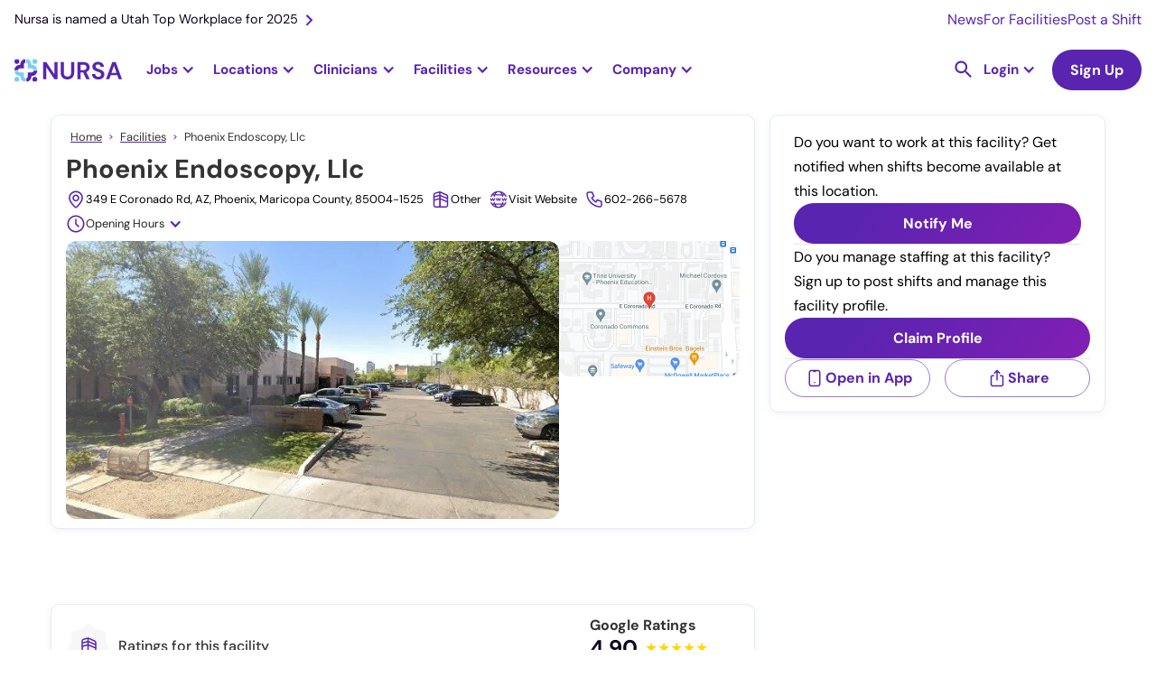

--- FILE ---
content_type: text/html; charset=utf-8
request_url: https://nursa.com/facilities/phoenix-endoscopy-llc
body_size: 40393
content:
<!DOCTYPE html><!-- Last Published: Sat Jan 31 2026 00:11:38 GMT+0000 (Coordinated Universal Time) --><html data-wf-domain="nursa.com" data-wf-page="63e27002e5d8561981f924d9" data-wf-site="636e7f8063d6538dea5ca1e4" lang="en" data-wf-collection="63e27002e5d8562104f92489" data-wf-item-slug="phoenix-endoscopy-llc"><head><meta charset="utf-8"/><title>Phoenix Endoscopy, Llc</title><meta content="Explore services offered, verified clinician reviews, facility information, and open per diem jobs at Phoenix Endoscopy, Llc" name="description"/><meta content="Phoenix Endoscopy, Llc" property="og:title"/><meta content="Explore services offered, verified clinician reviews, facility information, and open per diem jobs at Phoenix Endoscopy, Llc" property="og:description"/><meta content="https://cdn.prod.website-files.com/63a1cbc81b0e903002cf9cec/66a237a7210a8f9bd5135ce6_streetview.webp" property="og:image"/><meta content="Phoenix Endoscopy, Llc" property="twitter:title"/><meta content="Explore services offered, verified clinician reviews, facility information, and open per diem jobs at Phoenix Endoscopy, Llc" property="twitter:description"/><meta content="https://cdn.prod.website-files.com/63a1cbc81b0e903002cf9cec/66a237a7210a8f9bd5135ce6_streetview.webp" property="twitter:image"/><meta property="og:type" content="website"/><meta content="summary_large_image" name="twitter:card"/><meta content="width=device-width, initial-scale=1" name="viewport"/><link href="https://cdn.prod.website-files.com/636e7f8063d6538dea5ca1e4/css/nursa.shared.1e84a0bf7.min.css" rel="stylesheet" type="text/css" integrity="sha384-HoSgv3xrXFyB7EE6F9G0TPL9Q/vyMy7fwiVVQqeVq2mNESnfxfnfqy6aYT2hvhnz" crossorigin="anonymous"/><script type="e1b85a513122e411357a2872-text/javascript">!function(o,c){var n=c.documentElement,t=" w-mod-";n.className+=t+"js",("ontouchstart"in o||o.DocumentTouch&&c instanceof DocumentTouch)&&(n.className+=t+"touch")}(window,document);</script><link href="https://cdn.prod.website-files.com/636e7f8063d6538dea5ca1e4/636fd48c18e5743b3762108a_favicon-32x32.png" rel="shortcut icon" type="image/x-icon"/><link href="https://cdn.prod.website-files.com/636e7f8063d6538dea5ca1e4/636fd41339109b823df73488_256x256px_fav%20icon.jpg" rel="apple-touch-icon"/><link href="https://nursa.com/facilities/phoenix-endoscopy-llc" rel="canonical"/><script async="" src="https://www.googletagmanager.com/gtag/js?id=G-SD1MRGNGWV" type="e1b85a513122e411357a2872-text/javascript"></script><script type="e1b85a513122e411357a2872-text/javascript">window.dataLayer = window.dataLayer || [];function gtag(){dataLayer.push(arguments);}gtag('set', 'developer_id.dZGVlNj', true);gtag('js', new Date());gtag('config', 'G-SD1MRGNGWV');</script><!-- Cookie functions -->
<script type="e1b85a513122e411357a2872-text/javascript">
  function setCookie(name, value, days) {
    var expires = "";
    if (days) {
      var date = new Date();
      date.setTime(date.getTime() + days * 24 * 60 * 60 * 1000);
      expires = "; expires=" + date.toUTCString();
    }
    document.cookie = name + "=" + (value || "") + expires + "; path=/";
  }

  function getCookie(name) {
    var nameEQ = name + "=";
    var ca = document.cookie.split(";");
    for (var i = 0; i < ca.length; i++) {
      var c = ca[i];
      while (c.charAt(0) == " ") c = c.substring(1, c.length);
      if (c.indexOf(nameEQ) == 0) return c.substring(nameEQ.length, c.length);
    }
    return null;
  }

  function eraseCookie(name) {
    document.cookie = name + "=; Max-Age=-99999999;";
  }

  var cookie = getCookie("cookie-consent");
  var cookieDisabled = getCookie("cookie-disabled");
</script>

<!-- Google Tag Manager -->
<script type="e1b85a513122e411357a2872-text/javascript">
  if (cookie) {
    (function (w, d, s, l, i) {
      w[l] = w[l] || [];
      w[l].push({ "gtm.start": new Date().getTime(), event: "gtm.js" });
      var f = d.getElementsByTagName(s)[0],
          j = d.createElement(s),
          dl = l != "dataLayer" ? "&l=" + l : "";
      j.async = true;
      j.src = "https://www.googletagmanager.com/gtm.js?id=" + i + dl;
      f.parentNode.insertBefore(j, f);
    })(window, document, "script", "dataLayer", "GTM-PLQ2ZB9");
  }
</script>
<!-- End Google Tag Manager -->

<!-- Segment-->
<script type="e1b85a513122e411357a2872-text/javascript">
  if (cookie) {
    !(function () {
      var analytics = (window.analytics = window.analytics || []);
      if (!analytics.initialize)
        if (analytics.invoked) window.console && console.error && console.error("Segment snippet included twice.");
        else {
          analytics.invoked = !0;
          analytics.methods = ["trackSubmit", "trackClick", "trackLink", "trackForm", "pageview", "identify", "reset", "group", "track", "ready", "alias", "debug", "page", "once", "off", "on", "addSourceMiddleware", "addIntegrationMiddleware", "setAnonymousId", "addDestinationMiddleware"];
          analytics.factory = function (e) {
            return function () {
              var t = Array.prototype.slice.call(arguments);
              t.unshift(e);
              analytics.push(t);
              return analytics;
            };
          };
          for (var e = 0; e < analytics.methods.length; e++) {
            var key = analytics.methods[e];
            analytics[key] = analytics.factory(key);
          }
          analytics.load = function (key, e) {
            var t = document.createElement("script");
            t.type = "text/javascript";
            t.async = !0;
            t.src = "https://cdn.segment.com/analytics.js/v1/" + key + "/analytics.min.js";
            var n = document.getElementsByTagName("script")[0];
            n.parentNode.insertBefore(t, n);
            analytics._loadOptions = e;
          };
          analytics._writeKey = "BkAIT90CADHFuR1mOHcfY4muDWUpkb1U";
          analytics.SNIPPET_VERSION = "4.15.3";
          analytics.load("BkAIT90CADHFuR1mOHcfY4muDWUpkb1U");
        }
    })();
  }
</script>
<!--End of Segment-->

<!-- Snitcher analytics code -->
<script type="e1b85a513122e411357a2872-text/javascript">
  var loadSnitcher = false;

  if (window.location.pathname.startsWith("/facility") || window.location.pathname.startsWith("/signup/facility")) {
    loadSnitcher = true;
  }

  if (cookie && loadSnitcher) {
    !(function (s, n, i, t, c, h) {
      s.SnitchObject = i;
      s[i] ||
        (s[i] = function () {
        (s[i].q = s[i].q || []).push(arguments);
      });
      s[i].l = +new Date();
      c = n.createElement(t);
      h = n.getElementsByTagName(t)[0];
      c.src = "//snid.snitcher.com/8429680.js";
      h.parentNode.insertBefore(c, h);
    })(window, document, "snid", "script");

    snid("verify", "8429680");
  }
</script>
<!-- End of Snitcher analytics code -->

<script type="application/ld+json">
  {
    "@context": "https://schema.org",
    "@type": "WebSite",
    "url": "https://www.nursa.com/",
    "name": "Find Nursing Jobs Near You | Nursa",
    "description": "Have open PRN shifts? Want to pick up PRN RN, LPN, or CNA jobs? Nursa is an on-demand nurse staffing app. We connect facilities & clinicians!"
  }
</script>
<script type="e1b85a513122e411357a2872-text/javascript">
  const schURL = window.location.pathname.split("/");

  if (schURL[1] !== "facilities") {
    const script = document.createElement("script");
    script.setAttribute("type", "application/ld+json");
    script.innerHTML = `{
        "@context":"https://schema.org",
        "@type":"Organization",
        "url":"https://www.nursa.com/",
        "name":"Nursa",
        "image":"https://cdn.prod.website-files.com/636e7f8063d6538dea5ca1e4/64454848a11fb504b813aff5_nursa-headquaters-building.jpeg",
        "telephone": "+1 801-695-9609",
        "sameAs": [
            "https://www.facebook.com/nursaapp/",
            "https://x.com/nursaapp",
            "https://www.instagram.com/nursaapp/",
            "https://www.youtube.com/c/nursaapp",
            "https://www.linkedin.com/company/nursaapp/"
          ],
        "logo":"https://cdn.prod.website-files.com/636e7f8063d6538dea5ca1e4/63a9a6b29e32186f748e7a82_logo-horizontal-color.png",
        "address": {
        "@type": "PostalAddress",
        "streetAddress": "5295 Commerce Dr #600",
        "addressLocality": "Murray",
        "postalCode": "UT 84107",
        "addressCountry": "US"
        },
        "contactPoint" : [
            { "@type" : "ContactPoint",
              "telephone" : "+1 801-695-9609",
              "email" : "support@nursa.com",
              "contactType" : "Support"
            } ]
        }`;
    document.head.appendChild(script);
  }
</script>
<style>
  h2 a {
    font-size: 2rem !important;
  }
  h3 a {
    font-size: 24px !important;
  }
  .form_checkbox-icon {
    height: 1rem !important;
    width: 1rem !important;
  }
  .line-height0 {
    text-transform: capitalize;
  }
</style>
<meta name="google-site-verification" content="mrc88EXYKg1l7FaIr3_ez1QFwpauekUy2elIbP4k-F4" />

<!--Algolia no index-->
<script type="e1b85a513122e411357a2872-text/javascript">
  (function () {
    // Get the current URL
    var currentUrl = window.location.href;

    // Check if the URL contains the specified encoded strings
    if (currentUrl.includes("%5Bquery%5D") || currentUrl.includes("%5BrefinementList%5D") || currentUrl.includes("%5BsortBy%5D") || currentUrl.includes("queryID=")) {
      // Create a new meta tag
      var metaTag = document.createElement("meta");
      metaTag.name = "robots";
      metaTag.content = "noindex";

      // Append the meta tag to the head of the document
      document.head.appendChild(metaTag);
    }
  })();
</script>
<!-- Pagination Fix -->
<script type="e1b85a513122e411357a2872-text/javascript">
  if (window.location.href.includes("_page") && !(window.location.href.includes("blog?") || window.location.href.includes("licenses") || window.location.href.includes("licences"))) {
    // Get the canonical tag
    var canonicalTag = document.querySelector("link[rel='canonical']");

    // Update the href attribute of the canonical tag
    if (!window.location.href.includes("blog") && !window.location.href.includes("facilities")) {
      if (canonicalTag) {
        canonicalTag.href = window.location.href.split("?")[0];
      } else {
        // If no canonical tag exists, create one and add it to the head
        canonicalTag = document.createElement("link");
        canonicalTag.setAttribute("rel", "canonical");
        canonicalTag.setAttribute("href", window.location.href.split("?")[0]);
        document.head.appendChild(canonicalTag);
      }
    }

    var ogUrlTag = document.createElement("meta");
    ogUrlTag.property = "og:url";
    ogUrlTag.content = window.location.href.split("?")[0];
    

    // Create a meta tag element
    var metaTag = document.createElement("meta");
    metaTag.name = "robots";
    metaTag.content = "noindex, follow";
    if (window.location.href.includes("/facilities")) {
      metaTag.content = "noindex, nofollow";
    }

    // Find the head element and append the meta tag to it
    var head = document.querySelector("head");
    head.appendChild(metaTag);
    head.appendChild(ogUrlTag);
  }
</script>

<style>
  .ais-SearchBox-reset {
    position: absolute;
    top: 24px;
    right: 25px;
  }
  .ais-RefinementList .ais-SearchBox-input {
    height: 39px;
    width: 100%;
    background-color: transparent;
    border: 1px solid #e7e6e9;
    border-radius: 100px;
    margin-bottom: 0;
    margin-right: 20px;
    padding-left: 32px;
    padding-right: 40px;
    font-size: 1rem;
    line-height: 1.1rem;
    background: url("https://cdn.prod.website-files.com/636e7f8063d6538dea5ca1e4/643e849da91a2d19897ce20b_Vector.svg");
    background-position: 10px center;
    background-repeat: no-repeat;
    background-size: 14px;
  }
  .ais-SearchBox-submit {
    display: none !important;
  }
  .dropdown-item-parent {
    display: flex;
    align-items: center;
    gap: 8px;
  }
  .algolia-checkbox {
    width: 1rem;
    height: 1rem;
    border-radius: 0.125rem;
    background-color: white;
    border: 1px solid #ccc;
    flex-shrink: 0;
  }
  .ais-RefinementList-item--selected .algolia-checkbox {
    background-color: var(--primary--900);
    background-size: 90%;
    background-image: url("https://d3e54v103j8qbb.cloudfront.net/static/custom-checkbox-checkmark.589d534424.svg");
    background-position: 50%;
    background-repeat: no-repeat;
  }
  .ais-RefinementList-searchBox {
    margin-bottom: 0.5rem;
  }
</style>

<style>
  .w-dyn-item:last-child .shift-list-item-grid-wrapper {
    border: none;
  }

  .hour-tag {
    font-size: 0.75rem;
  }
</style><script type="application/ld+json">
    {
      "@context": "https://schema.org",
      "@type": "BreadcrumbList",
      "itemListElement": [{
        "@type": "ListItem",
        "position": 1,
        "name": "Home",
        "item": "https://nursa.com"
      },{
        "@type": "ListItem",
        "position": 2,
        "name": "Facilities",
        "item": "https://nursa.com/facilities"
      },{
        "@type": "ListItem",
        "position": 3,
        "name": "Phoenix Endoscopy, Llc"
      }]
    }
</script>
<script type="application/ld+json">
{
 "@context":"https://schema.org/",
 "@type":"LocalBusiness",
 "name":"Phoenix Endoscopy, Llc",
"address":{"@type":"PostalAddress",
"streetAddress":"349 E Coronado Rd",
"addressLocality":"Phoenix",
"addressRegion":"AZ",
"postalCode":"85004-1525",
"addressCountry":"US"},
"geo":{"@type":"GeoCoordinates",
"latitude":33.46748352,
"longitude":-112.066983},
"telephone":"602-266-5678",
"url":"https://nursa.com/facilities/phoenix-endoscopy-llc"}
</script>
<script type="e1b85a513122e411357a2872-text/javascript">

  const reviewsJSON = ``;
  const decoded = reviewsJSON.replace(/&quot;/g, '"');
  const reviewArr = JSON.parse(decoded);

  if ("" !== "") {
    var script = document.createElement('script');
    script.type = 'application/ld+json';

    var scriptContent = {
      "@context": "https://schema.org/",
      "@type": "Organization",
      "image": "",
      "name": "Phoenix Endoscopy, Llc",
      "telephone": "602-266-5678",
      "address": {
        "@type": "PostalAddress",
        "streetAddress": "349 E Coronado Rd",
        "addressLocality": "Phoenix",
        "addressRegion": "",
        "postalCode": "85004-1525",
        "addressCountry": "US"
      },
      "review": []
    }
    
    if("" !== ""){
      scriptContent.aggregateRating = {
        "@type": "AggregateRating",
        "ratingValue": "",
        "bestRating": "5",
        "worstRating": "1",
        "ratingCount": ""
      }
    }

    reviewArr.forEach(review => {
      let tempJSON = {
        "@type": "Review",
        "reviewBody": review.description,
        "reviewRating": {
          "@type": "Rating",
          "ratingValue": review.rating
        },
        "author": {
          "@type": "Person",
          "name": review.author
        }
      }

      scriptContent.review.push(tempJSON)
    })

    script.textContent = JSON.stringify(scriptContent, null, 2);

    document.head.appendChild(script);
  }

</script><script type="e1b85a513122e411357a2872-text/javascript">window.__WEBFLOW_CURRENCY_SETTINGS = {"currencyCode":"USD","symbol":"$","decimal":".","fractionDigits":2,"group":",","template":"{{wf {\"path\":\"symbol\",\"type\":\"PlainText\"} }} {{wf {\"path\":\"amount\",\"type\":\"CommercePrice\"} }} {{wf {\"path\":\"currencyCode\",\"type\":\"PlainText\"} }}","hideDecimalForWholeNumbers":false};</script></head><body><div id="navbar" data-animation="default" data-collapse="medium" data-duration="400" data-easing="ease" data-easing2="ease" role="banner" class="nav-bar rework w-nav"><div class="nav-banner hide-tablet"><a href="https://nursa.com/blog/nursa-is-named-a-utah-top-workplace-for-2025" class="nav-banner-link w-inline-block"><div>Nursa is named a Utah Top Workplace for 2025</div><img src="https://cdn.prod.website-files.com/636e7f8063d6538dea5ca1e4/63cffff6010164b1407a47e5_right.svg" loading="lazy" alt="Right arrow icon" class="nav-banner-icon"/></a><div class="nav-banner-links-wrapper"><a href="/newsroom" class="nav-banner-small-link">News</a><a href="/facility" class="nav-banner-small-link">For Facilities</a><a href="/facility/post-prn-jobs" class="nav-banner-small-link">Post a Shift</a></div></div><div class="nav-container"><a href="/" class="brand-logo w-nav-brand"><img src="https://cdn.prod.website-files.com/636e7f8063d6538dea5ca1e4/63e3d5253bcbd6e2b35efeee_logo-horizontal-color.svg" loading="lazy" width="150" alt="Nursa - #1 staffing healthcare platform" class="nursa-logo"/></a><nav role="navigation" class="bg-white static-desktop w-nav-menu"><div class="nav-subcontainer"><div class="jobs-nav-dropdown fixed-height"><div data-w-id="08be5f3b-56cc-2146-abca-2e4f7ee4e973" class="jobs-nav-dropdown-trigger"><div class="nav-dropdown-trigger-text">Jobs</div><div class="nav-purple-arrow w-icon-dropdown-toggle"></div></div><div class="jobs-nav-dropdown-list"><div class="dropwdown-list-link-wrapper jobs-dropdown-wrapper"><div class="fn-container-2 nav-jobs-dropdown-links-wrapper"><div class="fn-flex-horizontal tablet-vertical"><div data-hover="false" data-delay="0" class="dropdown-nav jobs-subropdown w-dropdown"><div class="dropdown-toggle dropdown-toggle-nav less-padding large-padding first w-dropdown-toggle"><div class="nav-dropdown-trigger-text">RN</div><div class="nav-purple-arrow w-icon-dropdown-toggle"></div></div><nav class="dropdown-list jobs-subdropdown-list w-dropdown-list"><div class="dropwdown-list-link-wrapper"><div class="fn-container-2 grid jobs-subdorpdown"><div id="w-node-_08be5f3b-56cc-2146-abca-2e4f7ee4e983-1217581f" class="explore-jobs-subdropdown-links-close"><img src="https://cdn.prod.website-files.com/636e7f8063d6538dea5ca1e4/6569ea9f5111aaa6dd36e12c_arrow-left.svg" loading="lazy" alt="Purple Arrow Left" class="jobs-subdropdown-links-close-arrow"/><div class="mobile-1-25rem">Registered Nurse</div></div><div id="w-node-_08be5f3b-56cc-2146-abca-2e4f7ee4e987-1217581f" class="navigational-horizontal-divider negative-margin-top"></div><div id="w-node-_08be5f3b-56cc-2146-abca-2e4f7ee4e988-1217581f" class="content-jobs-wrapper jobs-subdropdown _6-columns"><div id="w-node-_08be5f3b-56cc-2146-abca-2e4f7ee4e9a2-1217581f" class="fn-column jobs-tablet-subdropdown-heading-wrapper"><div class="fn-column"><div class="explore-jobs-state-trigger"><div class="fn-h6-style margin-s mobile-1-rem jobs-subdropdown-heading-trigger">Top Cities</div><img src="https://cdn.prod.website-files.com/636e7f8063d6538dea5ca1e4/6569ea9f5111aaa6dd36e12c_arrow-left.svg" loading="lazy" alt="Purple Arrow Left" class="explore-jobs-state-arrow"/></div><div class="jobs-subdropdown-jobs-wrap"><div class="jobs-subdropdown-links-close"><img src="https://cdn.prod.website-files.com/636e7f8063d6538dea5ca1e4/6569ea9f5111aaa6dd36e12c_arrow-left.svg" loading="lazy" alt="Purple Arrow Left" class="jobs-subdropdown-links-close-arrow"/><div class="mobile-1-25rem">Top Cities</div></div><div class="fn-column"><a href="https://nursa.com/rn/registered-nurse-per-diem-prn-greenville-sc" class="jobs-subdropdown-link">Greenville, SC</a><a href="https://nursa.com/rn/per-diem-houston-tx" class="jobs-subdropdown-link">Houston, TX</a><a href="https://nursa.com/rn/registered-nurse-per-diem-prn-salt-lake-city-ut" class="jobs-subdropdown-link">Salt Lake City, UT</a><a href="https://nursa.com/rn/per-diem-las-vegas-nv" class="jobs-subdropdown-link">Las Vegas, NV</a></div><a href="https://nursa.com/rn/registered-nurse-per-diem-prn-raleigh-nc" class="jobs-subdropdown-link">Raleigh, NC</a><a href="/states/oregon" class="navigational-see-all margin-xs see-all-display-none w-inline-block"><div>See All </div><img src="https://cdn.prod.website-files.com/636e7f8063d6538dea5ca1e4/6512e6a983579f6660b0f83f_arrow-right.svg" loading="lazy" alt="Arrow Right purple icon" class="navigational-see-all-arrow"/></a></div></div></div><div id="w-node-_08be5f3b-56cc-2146-abca-2e4f7ee4e989-1217581f" class="fn-column jobs-tablet-subdropdown-heading-wrapper"><div class="explore-jobs-state-trigger"><div class="fn-h6-style margin-s mobile-1-rem jobs-subdropdown-heading-trigger">Trending - Louisiana</div><img src="https://cdn.prod.website-files.com/636e7f8063d6538dea5ca1e4/6569ea9f5111aaa6dd36e12c_arrow-left.svg" loading="lazy" alt="Purple Arrow Left" class="explore-jobs-state-arrow"/></div><div class="jobs-subdropdown-jobs-wrap"><div class="jobs-subdropdown-links-close"><img src="https://cdn.prod.website-files.com/636e7f8063d6538dea5ca1e4/6569ea9f5111aaa6dd36e12c_arrow-left.svg" loading="eager" alt="Purple Arrow Left" class="jobs-subdropdown-links-close-arrow"/><div class="mobile-1-25rem">Trending - Louisiana</div></div><div class="fn-column"><a href="https://nursa.com/rn/registered-nurse-per-diem-prn-shreveport-la" class="jobs-subdropdown-link">Shreveport</a><a href="https://nursa.com/rn/registered-nurse-per-diem-prn-lafayette-la" class="jobs-subdropdown-link">Lafayette</a><a href="https://nursa.com/rn/registered-nurse-per-diem-prn-lake-charles-la" class="jobs-subdropdown-link">Lake Charles</a><a href="https://nursa.com/rn/registered-nurse-per-diem-prn-new-orleans-la" class="jobs-subdropdown-link">New Orleans</a><a href="https://nursa.com/rn/registered-nurse-per-diem-prn-baton-rouge-la" class="jobs-subdropdown-link">Baton Rouge</a></div><a href="/states/louisiana" class="navigational-see-all w-inline-block"><div>See All </div><img src="https://cdn.prod.website-files.com/636e7f8063d6538dea5ca1e4/6512e6a983579f6660b0f83f_arrow-right.svg" loading="lazy" alt="Arrow Right purple icon" class="navigational-see-all-arrow"/></a></div></div><div id="w-node-_08be5f3b-56cc-2146-abca-2e4f7ee4e9f1-1217581f" class="fn-column jobs-tablet-subdropdown-heading-wrapper"><div class="explore-jobs-state-trigger"><div class="fn-h6-style margin-s mobile-1-rem jobs-subdropdown-heading-trigger">Trending - Arizona</div><img src="https://cdn.prod.website-files.com/636e7f8063d6538dea5ca1e4/6569ea9f5111aaa6dd36e12c_arrow-left.svg" loading="lazy" alt="Purple Arrow Left" class="explore-jobs-state-arrow"/></div><div class="jobs-subdropdown-jobs-wrap"><div class="jobs-subdropdown-links-close"><img src="https://cdn.prod.website-files.com/636e7f8063d6538dea5ca1e4/6569ea9f5111aaa6dd36e12c_arrow-left.svg" loading="lazy" alt="Purple Arrow Left" class="jobs-subdropdown-links-close-arrow"/><div class="mobile-1-25rem">Trending - Arizona</div></div><div class="fn-column"><a href="https://nursa.com/rn/per-diem-tucson-az" class="jobs-subdropdown-link">Tucson</a><a href="https://nursa.com/rn/registered-nurse-per-diem-prn-phoenix-az" class="jobs-subdropdown-link">Phoenix</a><a href="https://nursa.com/rn/registered-nurse-per-diem-prn-tempe-az" class="jobs-subdropdown-link">Tempe</a><a href="https://nursa.com/rn/per-diem-glendale-az" class="jobs-subdropdown-link">Glendale</a><a href="https://nursa.com/rn/per-diem-chandler-az" class="jobs-subdropdown-link">Chandler</a></div><a href="/states/arizona" class="navigational-see-all w-inline-block"><div>See All </div><img src="https://cdn.prod.website-files.com/636e7f8063d6538dea5ca1e4/6512e6a983579f6660b0f83f_arrow-right.svg" loading="lazy" alt="Arrow Right purple icon" class="navigational-see-all-arrow"/></a></div></div><div id="w-node-_08be5f3b-56cc-2146-abca-2e4f7ee4e9be-1217581f" class="fn-column jobs-tablet-subdropdown-heading-wrapper"><div class="explore-jobs-state-trigger"><div class="fn-h6-style margin-s mobile-1-rem jobs-subdropdown-heading-trigger">Trending - Illinois</div><img src="https://cdn.prod.website-files.com/636e7f8063d6538dea5ca1e4/6569ea9f5111aaa6dd36e12c_arrow-left.svg" loading="lazy" alt="Purple Arrow Left" class="explore-jobs-state-arrow"/></div><div class="jobs-subdropdown-jobs-wrap"><div class="jobs-subdropdown-links-close"><img src="https://cdn.prod.website-files.com/636e7f8063d6538dea5ca1e4/6569ea9f5111aaa6dd36e12c_arrow-left.svg" loading="lazy" alt="Purple Arrow Left" class="jobs-subdropdown-links-close-arrow"/><div class="mobile-1-25rem">Trending - Illinois</div></div><div class="fn-column"><a href="https://nursa.com/rn/registered-nurse-per-diem-prn-rockford-il" class="jobs-subdropdown-link">Rockford</a><a href="https://nursa.com/rn/registered-nurse-per-diem-prn-peoria-il" class="jobs-subdropdown-link">Peoria</a><a href="https://nursa.com/rn/registered-nurse-per-diem-prn-hazel-crest-il" class="jobs-subdropdown-link">Hazel Crest</a><a href="https://nursa.com/rn/registered-nurse-per-diem-prn-chicago-heights-il" class="jobs-subdropdown-link">Chicago Heights</a><a href="https://nursa.com/rn/registered-nurse-per-diem-prn-wheaton-il" class="jobs-subdropdown-link">Wheaton</a></div><a href="/states/illinois" class="navigational-see-all w-inline-block"><div>See All </div><img src="https://cdn.prod.website-files.com/636e7f8063d6538dea5ca1e4/6512e6a983579f6660b0f83f_arrow-right.svg" loading="lazy" alt="Arrow Right purple icon" class="navigational-see-all-arrow"/></a></div></div><div id="w-node-_08be5f3b-56cc-2146-abca-2e4f7ee4e9d7-1217581f" class="fn-column jobs-tablet-subdropdown-heading-wrapper"><div class="fn-column"><div class="explore-jobs-state-trigger"><div class="fn-h6-style margin-s mobile-1-rem jobs-subdropdown-heading-trigger">Trending - New Jersey</div><img src="https://cdn.prod.website-files.com/636e7f8063d6538dea5ca1e4/6569ea9f5111aaa6dd36e12c_arrow-left.svg" loading="lazy" alt="Purple Arrow Left" class="explore-jobs-state-arrow"/></div><div class="jobs-subdropdown-jobs-wrap"><div class="jobs-subdropdown-links-close"><img src="https://cdn.prod.website-files.com/636e7f8063d6538dea5ca1e4/6569ea9f5111aaa6dd36e12c_arrow-left.svg" loading="lazy" alt="Purple Arrow Left" class="jobs-subdropdown-links-close-arrow"/><div class="mobile-1-25rem">Trending - New Jersey</div></div><div class="fn-column"><a href="https://nursa.com/rn/registered-nurse-per-diem-prn-newark-nj" class="jobs-subdropdown-link">Newark</a><a href="https://nursa.com/rn/registered-nurse-per-diem-prn-jersey-city-nj" class="jobs-subdropdown-link">Jersey City</a><a href="https://nursa.com/rn/registered-nurse-per-diem-prn-toms-river-nj" class="jobs-subdropdown-link">Toms River</a><a href="https://nursa.com/rn/registered-nurse-per-diem-prn-cherry-hill-nj" class="jobs-subdropdown-link">Cherry Hill</a><a href="https://nursa.com/rn/registered-nurse-per-diem-prn-edison-nj" class="jobs-subdropdown-link">Edison</a></div><a href="/states/new-jersey" class="navigational-see-all margin-xs w-inline-block"><div>See All </div><img src="https://cdn.prod.website-files.com/636e7f8063d6538dea5ca1e4/6512e6a983579f6660b0f83f_arrow-right.svg" loading="lazy" alt="Arrow Right purple icon" class="navigational-see-all-arrow"/></a></div></div></div><div id="w-node-_23520184-71a1-7a51-5d80-3a0aaed1dff8-1217581f" class="fn-column jobs-tablet-subdropdown-heading-wrapper"><div class="explore-jobs-state-trigger"><div class="fn-h6-style margin-s mobile-1-rem jobs-subdropdown-heading-trigger">Trending - Maine</div><img src="https://cdn.prod.website-files.com/636e7f8063d6538dea5ca1e4/6569ea9f5111aaa6dd36e12c_arrow-left.svg" loading="lazy" alt="Purple Arrow Left" class="explore-jobs-state-arrow"/></div><div class="jobs-subdropdown-jobs-wrap"><div class="jobs-subdropdown-links-close"><img src="https://cdn.prod.website-files.com/636e7f8063d6538dea5ca1e4/6569ea9f5111aaa6dd36e12c_arrow-left.svg" loading="lazy" alt="Purple Arrow Left" class="jobs-subdropdown-links-close-arrow"/><div class="mobile-1-25rem">Trending - Maine</div></div><div class="fn-column"><a href="https://nursa.com/rn/registered-nurse-per-diem-prn-portland-me" class="jobs-subdropdown-link">Portland</a><a href="https://nursa.com/rn/registered-nurse-per-diem-prn-norway-norway-me" class="jobs-subdropdown-link">Norway</a><a href="https://nursa.com/rn/registered-nurse-per-diem-prn-lewiston-me" class="jobs-subdropdown-link">Lewiston</a><a href="https://nursa.com/rn/registered-nurse-per-diem-prn-hartland-me" class="jobs-subdropdown-link">Hartland</a><a href="https://nursa.com/rn/registered-nurse-per-diem-prn-gorham-me" class="jobs-subdropdown-link">Gorham</a></div><a href="/states/maine" class="navigational-see-all w-inline-block"><div>See All </div><img src="https://cdn.prod.website-files.com/636e7f8063d6538dea5ca1e4/6512e6a983579f6660b0f83f_arrow-right.svg" loading="lazy" alt="Arrow Right purple icon" class="navigational-see-all-arrow"/></a></div></div></div><div id="w-node-_08be5f3b-56cc-2146-abca-2e4f7ee4ea0a-1217581f" class="navigational-horizontal-divider"></div><div id="w-node-_08be5f3b-56cc-2146-abca-2e4f7ee4ea0b-1217581f" class="fn-flex-space-between mobile-vertical gutter-1-rem"><div class="explore-jobs-heading">Browse RN PRN Jobs</div><div class="fn-flex-horizontal _2rem-gap mobile-1-rem"><a href="/jobs/prn/registered-nurse/rn-icu" class="burple-border-button w-inline-block"><div>View ICU Jobs</div><img src="https://cdn.prod.website-files.com/636e7f8063d6538dea5ca1e4/6512e6a983579f6660b0f83f_arrow-right.svg" loading="lazy" alt="Arrow Right purple icon" class="navigational-see-all-arrow"/></a><a href="/jobs/prn/registered-nurse/rn-med-surg" class="burple-border-button w-inline-block"><div>View Med Surg Jobs</div><img src="https://cdn.prod.website-files.com/636e7f8063d6538dea5ca1e4/6512e6a983579f6660b0f83f_arrow-right.svg" loading="lazy" alt="Arrow Right purple icon" class="navigational-see-all-arrow"/></a><a href="/jobs/prn/registered-nurse" class="burple-border-button w-inline-block"><div>View RN Jobs</div><img src="https://cdn.prod.website-files.com/636e7f8063d6538dea5ca1e4/6512e6a983579f6660b0f83f_arrow-right.svg" loading="lazy" alt="Arrow Right purple icon" class="navigational-see-all-arrow"/></a></div></div></div></div></nav></div><div data-hover="false" data-delay="0" class="dropdown-nav jobs-subropdown w-dropdown"><div class="dropdown-toggle dropdown-toggle-nav less-padding large-padding w-dropdown-toggle"><div class="nav-dropdown-trigger-text">LPN</div><div class="nav-purple-arrow w-icon-dropdown-toggle"></div></div><nav class="dropdown-list jobs-subdropdown-list w-dropdown-list"><div class="dropwdown-list-link-wrapper"><div class="fn-container-2 grid jobs-subdorpdown"><div id="w-node-_08be5f3b-56cc-2146-abca-2e4f7ee4ea1a-1217581f" class="explore-jobs-subdropdown-links-close"><img src="https://cdn.prod.website-files.com/636e7f8063d6538dea5ca1e4/6569ea9f5111aaa6dd36e12c_arrow-left.svg" loading="lazy" alt="Purple Arrow Left" class="jobs-subdropdown-links-close-arrow"/><div class="mobile-1-25rem">Licensed Practical Nurse</div></div><div id="w-node-_08be5f3b-56cc-2146-abca-2e4f7ee4ea1e-1217581f" class="navigational-horizontal-divider negative-margin-top"></div><div id="w-node-_08be5f3b-56cc-2146-abca-2e4f7ee4ea1f-1217581f" class="content-jobs-wrapper jobs-subdropdown _6-columns"><div id="w-node-_23186e1d-c662-188c-5442-3802e930f6bd-1217581f" class="fn-column jobs-tablet-subdropdown-heading-wrapper"><div class="explore-jobs-state-trigger"><div class="fn-h6-style margin-s mobile-1-rem jobs-subdropdown-heading-trigger">Top Cities</div><img src="https://cdn.prod.website-files.com/636e7f8063d6538dea5ca1e4/6569ea9f5111aaa6dd36e12c_arrow-left.svg" loading="lazy" alt="Purple Arrow Left" class="explore-jobs-state-arrow"/></div><div class="jobs-subdropdown-jobs-wrap"><div class="jobs-subdropdown-links-close"><img src="https://cdn.prod.website-files.com/636e7f8063d6538dea5ca1e4/6569ea9f5111aaa6dd36e12c_arrow-left.svg" loading="lazy" alt="Purple Arrow Left" class="jobs-subdropdown-links-close-arrow"/><div class="mobile-1-25rem">Top Cities</div></div><div class="fn-column"><a href="https://nursa.com/lpn/licensed-practical-nurse-per-diem-prn-myrtle-beach-sc" class="jobs-subdropdown-link">Myrtle Beach, SC</a><a href="https://nursa.com/lpn/licensed-practical-nurse-per-diem-prn-st-paul-mn" class="jobs-subdropdown-link">St. Paul, MN</a><a href="https://nursa.com/lpn/licensed-practical-nurse-per-diem-prn-newark-de" class="jobs-subdropdown-link">Newark, DE</a><a href="https://nursa.com/lpn/licensed-practical-nurse-per-diem-prn-louisville-ky" class="jobs-subdropdown-link">Louisville, KY</a><a href="https://nursa.com/lpn/licensed-practical-nurse-per-diem-prn-bensalem-pa" class="jobs-subdropdown-link">Bensalem, PA</a></div><a href="/states/utah" class="navigational-see-all see-all-display-none w-inline-block"><div>See All </div><img src="https://cdn.prod.website-files.com/636e7f8063d6538dea5ca1e4/6512e6a983579f6660b0f83f_arrow-right.svg" loading="lazy" alt="Arrow Right purple icon" class="navigational-see-all-arrow"/></a></div></div><div id="w-node-_08be5f3b-56cc-2146-abca-2e4f7ee4ea20-1217581f" class="fn-column jobs-tablet-subdropdown-heading-wrapper"><div class="explore-jobs-state-trigger"><div class="fn-h6-style margin-s mobile-1-rem jobs-subdropdown-heading-trigger">Trending - Louisiana</div><img src="https://cdn.prod.website-files.com/636e7f8063d6538dea5ca1e4/6569ea9f5111aaa6dd36e12c_arrow-left.svg" loading="lazy" alt="Purple Arrow Left" class="explore-jobs-state-arrow"/></div><div class="jobs-subdropdown-jobs-wrap"><div class="jobs-subdropdown-links-close"><img src="https://cdn.prod.website-files.com/636e7f8063d6538dea5ca1e4/6569ea9f5111aaa6dd36e12c_arrow-left.svg" loading="lazy" alt="Purple Arrow Left" class="jobs-subdropdown-links-close-arrow"/><div class="mobile-1-25rem">Trending - Louisiana</div></div><div class="fn-column"><a href="https://nursa.com/lpn/licensed-practical-nurse-per-diem-prn-shreveport-la" class="jobs-subdropdown-link">Shreveport</a><a href="https://nursa.com/lpn/licensed-practical-nurse-per-diem-prn-lafayette-la" class="jobs-subdropdown-link">Lafayette</a><a href="https://nursa.com/lpn/licensed-practical-nurse-per-diem-prn-lake-charles-la" class="jobs-subdropdown-link">Lake Charles</a><a href="https://nursa.com/lpn/licensed-practical-nurse-per-diem-prn-new-orleans-la" class="jobs-subdropdown-link">New Orleans</a><a href="https://nursa.com/lpn/licensed-practical-nurse-per-diem-prn-baton-rouge-la" class="jobs-subdropdown-link">Baton Rouge</a></div><a href="/states/louisiana" class="navigational-see-all w-inline-block"><div>See All </div><img src="https://cdn.prod.website-files.com/636e7f8063d6538dea5ca1e4/6512e6a983579f6660b0f83f_arrow-right.svg" loading="lazy" alt="Arrow Right purple icon" class="navigational-see-all-arrow"/></a></div></div><div id="w-node-_08be5f3b-56cc-2146-abca-2e4f7ee4ea55-1217581f" class="fn-column jobs-tablet-subdropdown-heading-wrapper"><div class="explore-jobs-state-trigger"><div class="fn-h6-style margin-s mobile-1-rem jobs-subdropdown-heading-trigger">Trending - Arizona</div><img src="https://cdn.prod.website-files.com/636e7f8063d6538dea5ca1e4/6569ea9f5111aaa6dd36e12c_arrow-left.svg" loading="lazy" alt="Purple Arrow Left" class="explore-jobs-state-arrow"/></div><div class="jobs-subdropdown-jobs-wrap"><div class="jobs-subdropdown-links-close"><img src="https://cdn.prod.website-files.com/636e7f8063d6538dea5ca1e4/6569ea9f5111aaa6dd36e12c_arrow-left.svg" loading="lazy" alt="Purple Arrow Left" class="jobs-subdropdown-links-close-arrow"/><div class="mobile-1-25rem">Trending - Arizona</div></div><div class="fn-column"><a href="https://nursa.com/lpn/per-diem-tucson-az" class="jobs-subdropdown-link">Tucson</a><a href="https://nursa.com/lpn/per-diem-phoenix-az" class="jobs-subdropdown-link">Phoenix</a><a href="https://nursa.com/lpn/licensed-practical-nurse-per-diem-prn-tempe-az" class="jobs-subdropdown-link">Tempe</a><a href="https://nursa.com/lpn/per-diem-glendale-az" class="jobs-subdropdown-link">Glendale</a><a href="https://nursa.com/lpn/per-diem-chandler-az" class="jobs-subdropdown-link">Chandler</a></div><a href="/states/arizona" class="navigational-see-all w-inline-block"><div>See All </div><img src="https://cdn.prod.website-files.com/636e7f8063d6538dea5ca1e4/6512e6a983579f6660b0f83f_arrow-right.svg" loading="lazy" alt="Arrow Right purple icon" class="navigational-see-all-arrow"/></a></div></div><div id="w-node-_08be5f3b-56cc-2146-abca-2e4f7ee4ea88-1217581f" class="fn-column jobs-tablet-subdropdown-heading-wrapper"><div class="fn-column"><div class="explore-jobs-state-trigger"><div class="fn-h6-style margin-s mobile-1-rem jobs-subdropdown-heading-trigger">Trending - Ohio</div><img src="https://cdn.prod.website-files.com/636e7f8063d6538dea5ca1e4/6569ea9f5111aaa6dd36e12c_arrow-left.svg" loading="lazy" alt="Purple Arrow Left" class="explore-jobs-state-arrow"/></div><div class="jobs-subdropdown-jobs-wrap"><div class="jobs-subdropdown-links-close"><img src="https://cdn.prod.website-files.com/636e7f8063d6538dea5ca1e4/6569ea9f5111aaa6dd36e12c_arrow-left.svg" loading="lazy" alt="Purple Arrow Left" class="jobs-subdropdown-links-close-arrow"/><div class="mobile-1-25rem">Trending - Ohio</div></div><div class="fn-column"><a href="https://nursa.com/lpn/licensed-practical-nurse-per-diem-prn-miamisburg-oh" class="jobs-subdropdown-link">Miamisburg</a><a href="https://nursa.com/lpn/licensed-practical-nurse-per-diem-prn-cincinnati-oh" class="jobs-subdropdown-link">Cincinnati</a><a href="https://nursa.com/lpn/licensed-practical-nurse-per-diem-prn-findlay-oh" class="jobs-subdropdown-link">Findlay</a><a href="https://nursa.com/lpn/licensed-practical-nurse-per-diem-prn-akron-oh" class="jobs-subdropdown-link">Akron</a><a href="https://nursa.com/lpn/licensed-practical-nurse-per-diem-prn-perrysburg-oh" class="jobs-subdropdown-link">Perrysburg</a></div><a href="/states/ohio" class="navigational-see-all margin-xs w-inline-block"><div>See All </div><img src="https://cdn.prod.website-files.com/636e7f8063d6538dea5ca1e4/6512e6a983579f6660b0f83f_arrow-right.svg" loading="lazy" alt="Arrow Right purple icon" class="navigational-see-all-arrow"/></a></div></div></div><div id="w-node-_08be5f3b-56cc-2146-abca-2e4f7ee4ea6e-1217581f" class="fn-column jobs-tablet-subdropdown-heading-wrapper"><div class="fn-column"><div class="explore-jobs-state-trigger"><div class="fn-h6-style margin-s mobile-1-rem jobs-subdropdown-heading-trigger">Trending - New Jersey</div><img src="https://cdn.prod.website-files.com/636e7f8063d6538dea5ca1e4/6569ea9f5111aaa6dd36e12c_arrow-left.svg" loading="lazy" alt="Purple Arrow Left" class="explore-jobs-state-arrow"/></div><div class="jobs-subdropdown-jobs-wrap"><div class="jobs-subdropdown-links-close"><img src="https://cdn.prod.website-files.com/636e7f8063d6538dea5ca1e4/6569ea9f5111aaa6dd36e12c_arrow-left.svg" loading="lazy" alt="Purple Arrow Left" class="jobs-subdropdown-links-close-arrow"/><div class="mobile-1-25rem">Trending - New Jersey</div></div><div class="fn-column"><a href="https://nursa.com/lpn/licensed-practical-nurse-per-diem-prn-newark-nj" class="jobs-subdropdown-link">Newark</a><a href="https://nursa.com/lpn/licensed-practical-nurse-per-diem-prn-jersey-city-nj" class="jobs-subdropdown-link">Jersey City</a><a href="https://nursa.com/lpn/licensed-practical-nurse-per-diem-prn-toms-river-nj" class="jobs-subdropdown-link">Toms River</a><a href="https://nursa.com/lpn/licensed-practical-nurse-per-diem-prn-summit-nj" class="jobs-subdropdown-link">Summit</a><a href="https://nursa.com/lpn/licensed-practical-nurse-per-diem-prn-edison-nj" class="jobs-subdropdown-link">Edison</a></div><a href="/states/new-jersey" class="navigational-see-all margin-xs w-inline-block"><div>See All </div><img src="https://cdn.prod.website-files.com/636e7f8063d6538dea5ca1e4/6512e6a983579f6660b0f83f_arrow-right.svg" loading="lazy" alt="Arrow Right purple icon" class="navigational-see-all-arrow"/></a></div></div></div><div id="w-node-_08be5f3b-56cc-2146-abca-2e4f7ee4ea39-1217581f" class="fn-column jobs-tablet-subdropdown-heading-wrapper"><div class="fn-column"><div class="explore-jobs-state-trigger"><div class="fn-h6-style margin-s mobile-1-rem jobs-subdropdown-heading-trigger">Trending - Maine</div><img src="https://cdn.prod.website-files.com/636e7f8063d6538dea5ca1e4/6569ea9f5111aaa6dd36e12c_arrow-left.svg" loading="lazy" alt="Purple Arrow Left" class="explore-jobs-state-arrow"/></div><div class="jobs-subdropdown-jobs-wrap"><div class="jobs-subdropdown-links-close"><img src="https://cdn.prod.website-files.com/636e7f8063d6538dea5ca1e4/6569ea9f5111aaa6dd36e12c_arrow-left.svg" loading="lazy" alt="Purple Arrow Left" class="jobs-subdropdown-links-close-arrow"/><div class="mobile-1-25rem">Trending - Maine</div></div><div class="fn-column"><a href="https://nursa.com/lpn/licensed-practical-nurse-per-diem-prn-portland-me" class="jobs-subdropdown-link">Portland</a><a href="https://nursa.com/lpn/licensed-practical-nurse-per-diem-prn-norway-norway-me" class="jobs-subdropdown-link">Norway</a><a href="https://nursa.com/lpn/licensed-practical-nurse-per-diem-prn-lewiston-me" class="jobs-subdropdown-link">Lewiston</a><a href="https://nursa.com/lpn/licensed-practical-nurse-per-diem-prn-hartland-me" class="jobs-subdropdown-link">Hartland</a><a href="https://nursa.com/lpn/licensed-practical-nurse-per-diem-prn-gorham-me" class="jobs-subdropdown-link">Gorham</a></div><a href="/states/maine" class="navigational-see-all margin-xs w-inline-block"><div>See All </div><img src="https://cdn.prod.website-files.com/636e7f8063d6538dea5ca1e4/6512e6a983579f6660b0f83f_arrow-right.svg" loading="lazy" alt="Arrow Right purple icon" class="navigational-see-all-arrow"/></a></div></div></div></div><div id="w-node-_08be5f3b-56cc-2146-abca-2e4f7ee4ea9c-1217581f" class="navigational-horizontal-divider"></div><div id="w-node-_08be5f3b-56cc-2146-abca-2e4f7ee4ea9d-1217581f" class="fn-flex-space-between"><div class="explore-jobs-heading">Browse LPN PRN Jobs</div><a href="/jobs/prn/licensed-practical-nurse" class="burple-border-button w-inline-block"><div>View LPN Jobs</div><img src="https://cdn.prod.website-files.com/636e7f8063d6538dea5ca1e4/6512e6a983579f6660b0f83f_arrow-right.svg" loading="lazy" alt="Arrow Right purple icon" class="navigational-see-all-arrow"/></a></div></div></div></nav></div><div data-hover="false" data-delay="0" class="dropdown-nav jobs-subropdown w-dropdown"><div class="dropdown-toggle dropdown-toggle-nav less-padding large-padding w-dropdown-toggle"><div class="nav-dropdown-trigger-text">CNA</div><div class="nav-purple-arrow w-icon-dropdown-toggle"></div></div><nav class="dropdown-list jobs-subdropdown-list w-dropdown-list"><div class="dropwdown-list-link-wrapper"><div class="fn-container-2 grid jobs-subdorpdown"><div id="w-node-_08be5f3b-56cc-2146-abca-2e4f7ee4eaac-1217581f" class="explore-jobs-subdropdown-links-close"><img src="https://cdn.prod.website-files.com/636e7f8063d6538dea5ca1e4/6569ea9f5111aaa6dd36e12c_arrow-left.svg" loading="lazy" alt="Purple Arrow Left" class="jobs-subdropdown-links-close-arrow"/><div class="mobile-1-25rem">Certified Nursing Assistant</div></div><div id="w-node-_08be5f3b-56cc-2146-abca-2e4f7ee4eab0-1217581f" class="navigational-horizontal-divider negative-margin-top"></div><div id="w-node-_08be5f3b-56cc-2146-abca-2e4f7ee4eab1-1217581f" class="content-jobs-wrapper jobs-subdropdown _6-columns"><div id="w-node-_08be5f3b-56cc-2146-abca-2e4f7ee4eacb-1217581f" class="fn-column jobs-tablet-subdropdown-heading-wrapper"><div class="fn-column"><div class="explore-jobs-state-trigger"><div class="fn-h6-style margin-s mobile-1-rem jobs-subdropdown-heading-trigger">Top Cities</div><img src="https://cdn.prod.website-files.com/636e7f8063d6538dea5ca1e4/6569ea9f5111aaa6dd36e12c_arrow-left.svg" loading="lazy" alt="Purple Arrow Left" class="explore-jobs-state-arrow"/></div><div class="jobs-subdropdown-jobs-wrap"><div class="jobs-subdropdown-links-close"><img src="https://cdn.prod.website-files.com/636e7f8063d6538dea5ca1e4/6569ea9f5111aaa6dd36e12c_arrow-left.svg" loading="lazy" alt="Purple Arrow Left" class="jobs-subdropdown-links-close-arrow"/><div class="mobile-1-25rem">Top Cities</div></div><div class="fn-column"><a href="https://nursa.com/cna/certified-nursing-assistant-per-diem-prn-huntsville-al" class="jobs-subdropdown-link">Huntsville, AL</a><a href="https://nursa.com/cna/per-diem-houston-tx" class="jobs-subdropdown-link">Houston, TX</a><a href="https://nursa.com/cna/per-diem-dallas-tx" class="jobs-subdropdown-link">Dallas, TX</a><a href="https://nursa.com/cna/per-diem-chicago-il" class="jobs-subdropdown-link">Chicago, IL</a><a href="https://nursa.com/cna/certified-nursing-assistant-per-diem-prn-los-angeles-ca" class="jobs-subdropdown-link">Los Angeles, CA</a></div><a href="/states/oregon" class="navigational-see-all margin-xs see-all-display-none w-inline-block"><div>See All </div><img src="https://cdn.prod.website-files.com/636e7f8063d6538dea5ca1e4/6512e6a983579f6660b0f83f_arrow-right.svg" loading="lazy" alt="Arrow Right purple icon" class="navigational-see-all-arrow"/></a></div></div></div><div id="w-node-_08be5f3b-56cc-2146-abca-2e4f7ee4eab2-1217581f" class="fn-column jobs-tablet-subdropdown-heading-wrapper"><div class="explore-jobs-state-trigger"><div class="fn-h6-style margin-s mobile-1-rem jobs-subdropdown-heading-trigger">Trending - Louisiana</div><img src="https://cdn.prod.website-files.com/636e7f8063d6538dea5ca1e4/6569ea9f5111aaa6dd36e12c_arrow-left.svg" loading="lazy" alt="Purple Arrow Left" class="explore-jobs-state-arrow"/></div><div class="jobs-subdropdown-jobs-wrap"><div class="jobs-subdropdown-links-close"><img src="https://cdn.prod.website-files.com/636e7f8063d6538dea5ca1e4/6569ea9f5111aaa6dd36e12c_arrow-left.svg" loading="lazy" alt="Purple Arrow Left" class="jobs-subdropdown-links-close-arrow"/><div class="mobile-1-25rem">Trending - Louisiana</div></div><div class="fn-column"><a href="https://nursa.com/cna/certified-nursing-assistant-per-diem-prn-shreveport-la" class="jobs-subdropdown-link">Shreveport</a><a href="https://nursa.com/cna/certified-nursing-assistant-per-diem-prn-lake-charles-la" class="jobs-subdropdown-link">Lake Charles</a><a href="https://nursa.com/cna/certified-nursing-assistant-per-diem-prn-lafayette-la" class="jobs-subdropdown-link">Lafayette</a><a href="https://nursa.com/cna/certified-nursing-assistant-per-diem-prn-new-orleans-la" class="jobs-subdropdown-link">New Orleans</a><a href="https://nursa.com/cna/certified-nursing-assistant-per-diem-prn-baton-rouge-la" class="jobs-subdropdown-link">Baton Rouge</a></div><a href="/states/louisiana" class="navigational-see-all w-inline-block"><div>See All </div><img src="https://cdn.prod.website-files.com/636e7f8063d6538dea5ca1e4/6512e6a983579f6660b0f83f_arrow-right.svg" loading="lazy" alt="Arrow Right purple icon" class="navigational-see-all-arrow"/></a></div></div><div id="w-node-_08be5f3b-56cc-2146-abca-2e4f7ee4eae7-1217581f" class="fn-column jobs-tablet-subdropdown-heading-wrapper"><div class="explore-jobs-state-trigger"><div class="fn-h6-style margin-s mobile-1-rem jobs-subdropdown-heading-trigger">Trending - Arizona</div><img src="https://cdn.prod.website-files.com/636e7f8063d6538dea5ca1e4/6569ea9f5111aaa6dd36e12c_arrow-left.svg" loading="lazy" alt="Purple Arrow Left" class="explore-jobs-state-arrow"/></div><div class="jobs-subdropdown-jobs-wrap"><div class="jobs-subdropdown-links-close"><img src="https://cdn.prod.website-files.com/636e7f8063d6538dea5ca1e4/6569ea9f5111aaa6dd36e12c_arrow-left.svg" loading="lazy" alt="Purple Arrow Left" class="jobs-subdropdown-links-close-arrow"/><div class="mobile-1-25rem">Trending - Arizona</div></div><div class="fn-column"><a href="https://nursa.com/cna/per-diem-tucson-az" class="jobs-subdropdown-link">Tucson</a><a href="https://nursa.com/cna/per-diem-phoenix-az" class="jobs-subdropdown-link">Phoenix</a><a href="https://nursa.com/cna/certified-nursing-assistant-per-diem-prn-tempe-az" class="jobs-subdropdown-link">Tempe</a><a href="https://nursa.com/cna/per-diem-glendale-az" class="jobs-subdropdown-link">Glendale</a><a href="https://nursa.com/cna/per-diem-chandler-az" class="jobs-subdropdown-link">Chandler</a></div><a href="/states/arizona" class="navigational-see-all w-inline-block"><div>See All </div><img src="https://cdn.prod.website-files.com/636e7f8063d6538dea5ca1e4/6512e6a983579f6660b0f83f_arrow-right.svg" loading="lazy" alt="Arrow Right purple icon" class="navigational-see-all-arrow"/></a></div></div><div id="w-node-_08be5f3b-56cc-2146-abca-2e4f7ee4eb1a-1217581f" class="fn-column jobs-tablet-subdropdown-heading-wrapper"><div class="fn-column"><div class="explore-jobs-state-trigger"><div class="fn-h6-style margin-s mobile-1-rem jobs-subdropdown-heading-trigger">Trending - Ohio</div><img src="https://cdn.prod.website-files.com/636e7f8063d6538dea5ca1e4/6569ea9f5111aaa6dd36e12c_arrow-left.svg" loading="lazy" alt="Purple Arrow Left" class="explore-jobs-state-arrow"/></div><div class="jobs-subdropdown-jobs-wrap"><div class="jobs-subdropdown-links-close"><img src="https://cdn.prod.website-files.com/636e7f8063d6538dea5ca1e4/6569ea9f5111aaa6dd36e12c_arrow-left.svg" loading="lazy" alt="Purple Arrow Left" class="jobs-subdropdown-links-close-arrow"/><div class="mobile-1-25rem">Trending - Ohio</div></div><div class="fn-column"><a href="https://nursa.com/cna/certified-nursing-assistant-per-diem-prn-miamisburg-oh" class="jobs-subdropdown-link">Miamisburg</a><a href="https://nursa.com/cna/certified-nursing-assistant-per-diem-prn-cincinnati-oh" class="jobs-subdropdown-link">Cincinnati</a><a href="https://nursa.com/cna/certified-nursing-assistant-per-diem-prn-findlay-oh" class="jobs-subdropdown-link">Findlay</a><a href="https://nursa.com/cna/certified-nursing-assistant-per-diem-prn-akron-oh" class="jobs-subdropdown-link">Akron</a><a href="https://nursa.com/cna/certified-nursing-assistant-per-diem-prn-perrysburg-oh" class="jobs-subdropdown-link">Perrysburg</a></div><a href="/states/ohio" class="navigational-see-all margin-xs w-inline-block"><div>See All </div><img src="https://cdn.prod.website-files.com/636e7f8063d6538dea5ca1e4/6512e6a983579f6660b0f83f_arrow-right.svg" loading="lazy" alt="Arrow Right purple icon" class="navigational-see-all-arrow"/></a></div></div></div><div id="w-node-_08be5f3b-56cc-2146-abca-2e4f7ee4eb00-1217581f" class="fn-column jobs-tablet-subdropdown-heading-wrapper"><div class="fn-column"><div class="explore-jobs-state-trigger"><div class="fn-h6-style margin-s mobile-1-rem jobs-subdropdown-heading-trigger">Trending - New Jersey</div><img src="https://cdn.prod.website-files.com/636e7f8063d6538dea5ca1e4/6569ea9f5111aaa6dd36e12c_arrow-left.svg" loading="lazy" alt="Purple Arrow Left" class="explore-jobs-state-arrow"/></div><div class="jobs-subdropdown-jobs-wrap"><div class="jobs-subdropdown-links-close"><img src="https://cdn.prod.website-files.com/636e7f8063d6538dea5ca1e4/6569ea9f5111aaa6dd36e12c_arrow-left.svg" loading="lazy" alt="Purple Arrow Left" class="jobs-subdropdown-links-close-arrow"/><div class="mobile-1-25rem">Trending - New Jersey</div></div><div class="fn-column"><a href="https://nursa.com/cna/certified-nursing-assistant-per-diem-prn-newark-nj" class="jobs-subdropdown-link">Newark</a><a href="https://nursa.com/cna/certified-nursing-assistant-per-diem-prn-jersey-city-nj" class="jobs-subdropdown-link">Jersey City</a><a href="https://nursa.com/cna/certified-nursing-assistant-per-diem-prn-toms-river-nj" class="jobs-subdropdown-link">Toms River</a><a href="https://nursa.com/cna/certified-nursing-assistant-per-diem-prn-cherry-hill-nj" class="jobs-subdropdown-link">Cherry Hill</a><a href="https://nursa.com/cna/certified-nursing-assistant-per-diem-prn-edison-nj" class="jobs-subdropdown-link">Edison</a></div><a href="/states/new-jersey" class="navigational-see-all margin-xs w-inline-block"><div>See All </div><img src="https://cdn.prod.website-files.com/636e7f8063d6538dea5ca1e4/6512e6a983579f6660b0f83f_arrow-right.svg" loading="lazy" alt="Arrow Right purple icon" class="navigational-see-all-arrow"/></a></div></div></div><div id="w-node-_4446133d-2a3d-5e9d-a704-b9ffacfed0f2-1217581f" class="fn-column jobs-tablet-subdropdown-heading-wrapper"><div class="explore-jobs-state-trigger"><div class="fn-h6-style margin-s mobile-1-rem jobs-subdropdown-heading-trigger">Trending - Kentucky</div><img src="https://cdn.prod.website-files.com/636e7f8063d6538dea5ca1e4/6569ea9f5111aaa6dd36e12c_arrow-left.svg" loading="lazy" alt="Purple Arrow Left" class="explore-jobs-state-arrow"/></div><div class="jobs-subdropdown-jobs-wrap"><div class="jobs-subdropdown-links-close"><img src="https://cdn.prod.website-files.com/636e7f8063d6538dea5ca1e4/6569ea9f5111aaa6dd36e12c_arrow-left.svg" loading="lazy" alt="Purple Arrow Left" class="jobs-subdropdown-links-close-arrow"/><div class="mobile-1-25rem">Trending - Kentucky</div></div><div class="fn-column"><a href="https://nursa.com/cna/certified-nursing-assistant-per-diem-prn-louisville-ky" class="jobs-subdropdown-link">Louisville</a><a href="https://nursa.com/cna/certified-nursing-assistant-per-diem-prn-lexington-fayette-ky" class="jobs-subdropdown-link">Lexington</a><a href="https://nursa.com/cna/certified-nursing-assistant-per-diem-prn-shelbyville-ky" class="jobs-subdropdown-link">Shelbyville</a><a href="https://nursa.com/cna/certified-nursing-assistant-per-diem-prn-florence-ky" class="jobs-subdropdown-link">Florence</a><a href="https://nursa.com/cna/certified-nursing-assistant-per-diem-prn-elizabethtown-ky" class="jobs-subdropdown-link">Elizabethtown</a></div><a href="/states/kentucky" class="navigational-see-all w-inline-block"><div>See All </div><img src="https://cdn.prod.website-files.com/636e7f8063d6538dea5ca1e4/6512e6a983579f6660b0f83f_arrow-right.svg" loading="lazy" alt="Arrow Right purple icon" class="navigational-see-all-arrow"/></a></div></div></div><div id="w-node-_08be5f3b-56cc-2146-abca-2e4f7ee4eb34-1217581f" class="navigational-horizontal-divider"></div><div id="w-node-_5ef1ddb6-9357-6c04-b72b-4d9e783f36b5-1217581f" class="fn-flex-space-between mobile-vertical gutter-1-rem"><div class="explore-jobs-heading">Browse CNA PRN Jobs</div><div class="fn-flex-horizontal _2rem-gap mobile-1-rem"><a href="/jobs/prn/certified-nursing-assistant/cna-icu" class="burple-border-button w-inline-block"><div>View ICU Jobs</div><img src="https://cdn.prod.website-files.com/636e7f8063d6538dea5ca1e4/6512e6a983579f6660b0f83f_arrow-right.svg" loading="lazy" alt="Arrow Right purple icon" class="navigational-see-all-arrow"/></a><a href="/jobs/prn/certified-nursing-assistant/cna-med-surg" class="burple-border-button w-inline-block"><div>View Med Surg Jobs</div><img src="https://cdn.prod.website-files.com/636e7f8063d6538dea5ca1e4/6512e6a983579f6660b0f83f_arrow-right.svg" loading="lazy" alt="Arrow Right purple icon" class="navigational-see-all-arrow"/></a><a href="/jobs/prn/certified-nursing-assistant" class="burple-border-button w-inline-block"><div>View CNA Jobs</div><img src="https://cdn.prod.website-files.com/636e7f8063d6538dea5ca1e4/6512e6a983579f6660b0f83f_arrow-right.svg" loading="lazy" alt="Arrow Right purple icon" class="navigational-see-all-arrow"/></a></div></div></div></div></nav></div><div data-hover="false" data-delay="0" class="dropdown-nav jobs-subropdown w-dropdown"><div class="dropdown-toggle dropdown-toggle-nav less-padding large-padding w-dropdown-toggle"><div class="nav-dropdown-trigger-text">Jobs by Specialty</div><div class="nav-purple-arrow w-icon-dropdown-toggle"></div></div><nav class="dropdown-list jobs-subdropdown-list w-dropdown-list"><div class="dropwdown-list-link-wrapper"><div class="fn-container-2 grid jobs-subdorpdown"><div id="w-node-ed4a5f13-e68d-afef-4fb7-f891e0a00eee-1217581f" class="explore-jobs-subdropdown-links-close"><img src="https://cdn.prod.website-files.com/636e7f8063d6538dea5ca1e4/6569ea9f5111aaa6dd36e12c_arrow-left.svg" loading="lazy" alt="Purple Arrow Left" class="jobs-subdropdown-links-close-arrow"/><div class="mobile-1-25rem">Jobs by Specialty</div></div><div id="w-node-ed4a5f13-e68d-afef-4fb7-f891e0a00ef2-1217581f" class="navigational-horizontal-divider negative-margin-top"></div><div id="w-node-ed4a5f13-e68d-afef-4fb7-f891e0a00ef3-1217581f" class="content-jobs-wrapper jobs-subdropdown _6-columns"><div id="w-node-ed4a5f13-e68d-afef-4fb7-f891e0a00ef4-1217581f" class="fn-column jobs-tablet-subdropdown-heading-wrapper"><div class="explore-jobs-state-trigger"><div class="fn-h6-style margin-s mobile-1-rem jobs-subdropdown-heading-trigger">RN ICU</div><img src="https://cdn.prod.website-files.com/636e7f8063d6538dea5ca1e4/6569ea9f5111aaa6dd36e12c_arrow-left.svg" loading="lazy" alt="Purple Arrow Left" class="explore-jobs-state-arrow"/></div><div class="jobs-subdropdown-jobs-wrap"><div class="jobs-subdropdown-links-close"><img src="https://cdn.prod.website-files.com/636e7f8063d6538dea5ca1e4/6569ea9f5111aaa6dd36e12c_arrow-left.svg" loading="lazy" alt="Purple Arrow Left" class="jobs-subdropdown-links-close-arrow"/><div class="mobile-1-25rem">RN ICU</div></div><div class="fn-column"><a href="https://nursa.com/jobs/prn/registered-nurse/rn-icu/per-diem-new-york-city-ny" class="jobs-subdropdown-link">New York City, NY</a><a href="https://nursa.com/jobs/prn/registered-nurse/rn-icu/per-diem-chicago-il" class="jobs-subdropdown-link">Chicago, IL</a><a href="https://nursa.com/jobs/prn/registered-nurse/rn-icu/per-diem-philadelphia-pa" class="jobs-subdropdown-link">Philadelphia, PA</a><a href="https://nursa.com/jobs/prn/registered-nurse/rn-icu/per-diem-portland-or" class="jobs-subdropdown-link">Portland, OR</a><a href="https://nursa.com/jobs/prn/registered-nurse/rn-icu/per-diem-denver-co" class="jobs-subdropdown-link">Denver, CO</a></div><a href="/jobs/prn/registered-nurse/rn-icu" class="navigational-see-all w-inline-block"><div>See All </div><img src="https://cdn.prod.website-files.com/636e7f8063d6538dea5ca1e4/6512e6a983579f6660b0f83f_arrow-right.svg" loading="lazy" alt="Arrow Right purple icon" class="navigational-see-all-arrow"/></a></div></div><div id="w-node-_189c2a24-94f0-c269-cf4a-a740abb61813-1217581f" class="fn-column jobs-tablet-subdropdown-heading-wrapper"><div class="explore-jobs-state-trigger"><div class="fn-h6-style margin-s mobile-1-rem jobs-subdropdown-heading-trigger">RN Med Surg</div><img src="https://cdn.prod.website-files.com/636e7f8063d6538dea5ca1e4/6569ea9f5111aaa6dd36e12c_arrow-left.svg" loading="lazy" alt="Purple Arrow Left" class="explore-jobs-state-arrow"/></div><div class="jobs-subdropdown-jobs-wrap"><div class="jobs-subdropdown-links-close"><img src="https://cdn.prod.website-files.com/636e7f8063d6538dea5ca1e4/6569ea9f5111aaa6dd36e12c_arrow-left.svg" loading="lazy" alt="Purple Arrow Left" class="jobs-subdropdown-links-close-arrow"/><div class="mobile-1-25rem">RN Med Surg</div></div><div class="fn-column"><a href="https://nursa.com/jobs/prn/registered-nurse/rn-med-surg/per-diem-new-york-city-ny" class="jobs-subdropdown-link">New York City, NY</a><a href="https://nursa.com/jobs/prn/registered-nurse/rn-med-surg/per-diem-chicago-il" class="jobs-subdropdown-link">Chicago, IL</a><a href="https://nursa.com/jobs/prn/registered-nurse/rn-med-surg/per-diem-philadelphia-pa" class="jobs-subdropdown-link">Philadelphia, PA</a><a href="https://nursa.com/jobs/prn/registered-nurse/rn-med-surg/per-diem-portland-or" class="jobs-subdropdown-link">Portland, OR</a><a href="https://nursa.com/jobs/prn/registered-nurse/rn-med-surg/per-diem-denver-co" class="jobs-subdropdown-link">Denver, CO</a></div><a href="/jobs/prn/registered-nurse/rn-med-surg" class="navigational-see-all w-inline-block"><div>See All </div><img src="https://cdn.prod.website-files.com/636e7f8063d6538dea5ca1e4/6512e6a983579f6660b0f83f_arrow-right.svg" loading="lazy" alt="Arrow Right purple icon" class="navigational-see-all-arrow"/></a></div></div><div id="w-node-_2364169e-6296-ff4b-4105-dc1f212ec596-1217581f" class="fn-column jobs-tablet-subdropdown-heading-wrapper"><div class="explore-jobs-state-trigger"><div class="fn-h6-style margin-s mobile-1-rem jobs-subdropdown-heading-trigger">RN ER</div><img src="https://cdn.prod.website-files.com/636e7f8063d6538dea5ca1e4/6569ea9f5111aaa6dd36e12c_arrow-left.svg" loading="lazy" alt="Purple Arrow Left" class="explore-jobs-state-arrow"/></div><div class="jobs-subdropdown-jobs-wrap"><div class="jobs-subdropdown-links-close"><img src="https://cdn.prod.website-files.com/636e7f8063d6538dea5ca1e4/6569ea9f5111aaa6dd36e12c_arrow-left.svg" loading="lazy" alt="Purple Arrow Left" class="jobs-subdropdown-links-close-arrow"/><div class="mobile-1-25rem">RN ER</div></div><div class="fn-column"><a href="https://nursa.com/jobs/prn/registered-nurse/rn-er/per-diem-new-york-city-ny" class="jobs-subdropdown-link">New York City, NY</a><a href="https://nursa.com/jobs/prn/registered-nurse/rn-er/per-diem-chicago-il" class="jobs-subdropdown-link">Chicago, IL</a><a href="https://nursa.com/jobs/prn/registered-nurse/rn-er/per-diem-philadelphia-pa" class="jobs-subdropdown-link">Philadelphia, PA</a><a href="https://nursa.com/jobs/prn/registered-nurse/rn-er/per-diem-portland-or" class="jobs-subdropdown-link">Portland, OR</a><a href="https://nursa.com/jobs/prn/registered-nurse/rn-er/per-diem-denver-co" class="jobs-subdropdown-link">Denver, CO</a></div><a href="/jobs/prn/registered-nurse/rn-er" class="navigational-see-all w-inline-block"><div>See All </div><img src="https://cdn.prod.website-files.com/636e7f8063d6538dea5ca1e4/6512e6a983579f6660b0f83f_arrow-right.svg" loading="lazy" alt="Arrow Right purple icon" class="navigational-see-all-arrow"/></a></div></div><div id="w-node-d885d0d0-281b-3613-ef89-873caa0dd2ba-1217581f" class="fn-column jobs-tablet-subdropdown-heading-wrapper"><div class="explore-jobs-state-trigger"><div class="fn-h6-style margin-s mobile-1-rem jobs-subdropdown-heading-trigger">CNA ICU</div><img src="https://cdn.prod.website-files.com/636e7f8063d6538dea5ca1e4/6569ea9f5111aaa6dd36e12c_arrow-left.svg" loading="lazy" alt="Purple Arrow Left" class="explore-jobs-state-arrow"/></div><div class="jobs-subdropdown-jobs-wrap"><div class="jobs-subdropdown-links-close"><img src="https://cdn.prod.website-files.com/636e7f8063d6538dea5ca1e4/6569ea9f5111aaa6dd36e12c_arrow-left.svg" loading="lazy" alt="Purple Arrow Left" class="jobs-subdropdown-links-close-arrow"/><div class="mobile-1-25rem">CNA ICU</div></div><div class="fn-column"><a href="https://nursa.com/jobs/prn/certified-nursing-assistant/cna-icu/per-diem-new-york-city-ny" class="jobs-subdropdown-link">New York City, NY</a><a href="https://nursa.com/jobs/prn/certified-nursing-assistant/cna-icu/per-diem-chicago-il" class="jobs-subdropdown-link">Chicago, IL</a><a href="https://nursa.com/jobs/prn/certified-nursing-assistant/cna-icu/per-diem-philadelphia-pa" class="jobs-subdropdown-link">Philadelphia, PA</a><a href="https://nursa.com/jobs/prn/certified-nursing-assistant/cna-icu/per-diem-portland-or" class="jobs-subdropdown-link">Portland, OR</a><a href="https://nursa.com/jobs/prn/certified-nursing-assistant/cna-icu/per-diem-denver-co" class="jobs-subdropdown-link">Denver, CO</a></div><a href="/jobs/prn/certified-nursing-assistant/cna-icu" class="navigational-see-all w-inline-block"><div>See All </div><img src="https://cdn.prod.website-files.com/636e7f8063d6538dea5ca1e4/6512e6a983579f6660b0f83f_arrow-right.svg" loading="lazy" alt="Arrow Right purple icon" class="navigational-see-all-arrow"/></a></div></div><div id="w-node-_44cde368-e9f9-87f4-577f-dc7aa52e8191-1217581f" class="fn-column jobs-tablet-subdropdown-heading-wrapper"><div class="explore-jobs-state-trigger"><div class="fn-h6-style margin-s mobile-1-rem jobs-subdropdown-heading-trigger">CNA Med Surg</div><img src="https://cdn.prod.website-files.com/636e7f8063d6538dea5ca1e4/6569ea9f5111aaa6dd36e12c_arrow-left.svg" loading="lazy" alt="Purple Arrow Left" class="explore-jobs-state-arrow"/></div><div class="jobs-subdropdown-jobs-wrap"><div class="jobs-subdropdown-links-close"><img src="https://cdn.prod.website-files.com/636e7f8063d6538dea5ca1e4/6569ea9f5111aaa6dd36e12c_arrow-left.svg" loading="lazy" alt="Purple Arrow Left" class="jobs-subdropdown-links-close-arrow"/><div class="mobile-1-25rem">CNA Med Surg</div></div><div class="fn-column"><a href="https://nursa.com/jobs/prn/certified-nursing-assistant/cna-med-surg/per-diem-new-york-city-ny" class="jobs-subdropdown-link">New York City, NY</a><a href="https://nursa.com/jobs/prn/certified-nursing-assistant/cna-med-surg/per-diem-chicago-il" class="jobs-subdropdown-link">Chicago, IL</a><a href="https://nursa.com/jobs/prn/certified-nursing-assistant/cna-med-surg/per-diem-philadelphia-pa" class="jobs-subdropdown-link">Philadelphia, PA</a><a href="https://nursa.com/jobs/prn/certified-nursing-assistant/cna-med-surg/per-diem-portland-or" class="jobs-subdropdown-link">Portland, OR</a><a href="https://nursa.com/jobs/prn/certified-nursing-assistant/cna-med-surg/per-diem-denver-co" class="jobs-subdropdown-link">Denver, CO</a></div><a href="/jobs/prn/certified-nursing-assistant/cna-med-surg" class="navigational-see-all w-inline-block"><div>See All </div><img src="https://cdn.prod.website-files.com/636e7f8063d6538dea5ca1e4/6512e6a983579f6660b0f83f_arrow-right.svg" loading="lazy" alt="Arrow Right purple icon" class="navigational-see-all-arrow"/></a></div></div><div id="w-node-cb1e00dd-f753-48b9-174e-fd5ac5a744f6-1217581f" class="fn-column jobs-tablet-subdropdown-heading-wrapper"><div class="explore-jobs-state-trigger"><div class="fn-h6-style margin-s mobile-1-rem jobs-subdropdown-heading-trigger">CNA ER</div><img src="https://cdn.prod.website-files.com/636e7f8063d6538dea5ca1e4/6569ea9f5111aaa6dd36e12c_arrow-left.svg" loading="lazy" alt="Purple Arrow Left" class="explore-jobs-state-arrow"/></div><div class="jobs-subdropdown-jobs-wrap"><div class="jobs-subdropdown-links-close"><img src="https://cdn.prod.website-files.com/636e7f8063d6538dea5ca1e4/6569ea9f5111aaa6dd36e12c_arrow-left.svg" loading="lazy" alt="Purple Arrow Left" class="jobs-subdropdown-links-close-arrow"/><div class="mobile-1-25rem">CNA ER</div></div><div class="fn-column"><a href="https://nursa.com/jobs/prn/certified-nursing-assistant/cna-er/per-diem-new-york-city-ny" class="jobs-subdropdown-link">New York City, NY</a><a href="https://nursa.com/jobs/prn/certified-nursing-assistant/cna-er/per-diem-chicago-il" class="jobs-subdropdown-link">Chicago, IL</a><a href="https://nursa.com/jobs/prn/certified-nursing-assistant/cna-er/per-diem-philadelphia-pa" class="jobs-subdropdown-link">Philadelphia, PA</a><a href="https://nursa.com/jobs/prn/certified-nursing-assistant/cna-er/per-diem-portland-or" class="jobs-subdropdown-link">Portland, OR</a><a href="https://nursa.com/jobs/prn/certified-nursing-assistant/cna-er/per-diem-denver-co" class="jobs-subdropdown-link">Denver, CO</a></div><a href="/jobs/prn/certified-nursing-assistant/cna-er" class="navigational-see-all w-inline-block"><div>See All </div><img src="https://cdn.prod.website-files.com/636e7f8063d6538dea5ca1e4/6512e6a983579f6660b0f83f_arrow-right.svg" loading="lazy" alt="Arrow Right purple icon" class="navigational-see-all-arrow"/></a></div></div></div><div id="w-node-ed4a5f13-e68d-afef-4fb7-f891e0a00f8d-1217581f" class="navigational-horizontal-divider"></div><div id="w-node-ed4a5f13-e68d-afef-4fb7-f891e0a00f8e-1217581f" class="fn-flex-space-between"><div class="explore-jobs-heading">Browse PRN Jobs</div><a href="/jobs/prn" class="burple-border-button w-inline-block"><div>View PRN Jobs</div><img src="https://cdn.prod.website-files.com/636e7f8063d6538dea5ca1e4/6512e6a983579f6660b0f83f_arrow-right.svg" loading="lazy" alt="Arrow Right purple icon" class="navigational-see-all-arrow"/></a></div></div></div></nav></div><div data-hover="false" data-delay="0" class="dropdown-nav jobs-subropdown w-dropdown"><div class="dropdown-toggle dropdown-toggle-nav less-padding large-padding w-dropdown-toggle"><div class="nav-dropdown-trigger-text">More</div><div class="nav-purple-arrow w-icon-dropdown-toggle"></div></div><nav class="dropdown-list jobs-subdropdown-list w-dropdown-list"><div class="dropwdown-list-link-wrapper"><div class="fn-container-2 grid jobs-subdorpdown"><div id="w-node-_3732ca7b-c16a-31be-870b-809ba66e47a8-1217581f" class="explore-jobs-subdropdown-links-close"><img src="https://cdn.prod.website-files.com/636e7f8063d6538dea5ca1e4/6569ea9f5111aaa6dd36e12c_arrow-left.svg" loading="lazy" alt="Purple Arrow Left" class="jobs-subdropdown-links-close-arrow"/><div class="mobile-1-25rem">More</div></div><div id="w-node-_3732ca7b-c16a-31be-870b-809ba66e47ac-1217581f" class="navigational-horizontal-divider negative-margin-top"></div><div id="w-node-_3732ca7b-c16a-31be-870b-809ba66e47ad-1217581f" class="content-jobs-wrapper jobs-subdropdown _6-columns"><div id="w-node-b3fc5e54-8696-53ed-3d6e-147e077fa1d4-1217581f" class="fn-column jobs-tablet-subdropdown-heading-wrapper display-none"><div class="explore-jobs-state-trigger"><div class="fn-h6-style margin-s mobile-1-rem jobs-subdropdown-heading-trigger">Trending - Tennessee</div><img src="https://cdn.prod.website-files.com/636e7f8063d6538dea5ca1e4/6569ea9f5111aaa6dd36e12c_arrow-left.svg" loading="lazy" alt="Purple Arrow Left" class="explore-jobs-state-arrow"/></div><div class="jobs-subdropdown-jobs-wrap"><div class="jobs-subdropdown-links-close"><img src="https://cdn.prod.website-files.com/636e7f8063d6538dea5ca1e4/6569ea9f5111aaa6dd36e12c_arrow-left.svg" loading="lazy" alt="Purple Arrow Left" class="jobs-subdropdown-links-close-arrow"/><div class="mobile-1-25rem">Trending - Tennessee</div></div><div class="fn-column"><a href="https://nursa.com/lpn/licensed-practical-nurse-per-diem-prn-nashville-tn" class="jobs-subdropdown-link">LPN - Nashville</a><a href="https://nursa.com/lpn/licensed-practical-nurse-per-diem-prn-memphis-tn" class="jobs-subdropdown-link">LPN - Memphis</a><a href="https://nursa.com/cna/certified-nursing-assistant-per-diem-prn-nashville-tn" class="jobs-subdropdown-link">CNA - Nashville</a><a href="https://nursa.com/cna/certified-nursing-assistant-per-diem-prn-memphis-tn" class="jobs-subdropdown-link">CNA - Memphis</a><a href="https://nursa.com/lpn/licensed-practical-nurse-per-diem-prn-nashville-south-nashville-tn" class="jobs-subdropdown-link">LPN - South Nashville</a></div><a href="/states/tennessee" class="navigational-see-all display-none w-inline-block"><div>See All </div><img src="https://cdn.prod.website-files.com/636e7f8063d6538dea5ca1e4/6512e6a983579f6660b0f83f_arrow-right.svg" loading="lazy" alt="Arrow Right purple icon" class="navigational-see-all-arrow"/></a></div></div><div id="w-node-_1072e599-872e-ac05-22a7-480e43169af5-1217581f" class="fn-column jobs-tablet-subdropdown-heading-wrapper"><div class="explore-jobs-state-trigger"><div class="fn-h6-style margin-s mobile-1-rem jobs-subdropdown-heading-trigger"><strong>RN Tele Illinois</strong></div><img src="https://cdn.prod.website-files.com/636e7f8063d6538dea5ca1e4/6569ea9f5111aaa6dd36e12c_arrow-left.svg" loading="lazy" alt="Purple Arrow Left" class="explore-jobs-state-arrow"/></div><div class="jobs-subdropdown-jobs-wrap"><div class="jobs-subdropdown-links-close"><img src="https://cdn.prod.website-files.com/636e7f8063d6538dea5ca1e4/6569ea9f5111aaa6dd36e12c_arrow-left.svg" loading="lazy" alt="Purple Arrow Left" class="jobs-subdropdown-links-close-arrow"/><div class="mobile-1-25rem"><strong>RN Tele Illinois</strong></div></div><div class="fn-column"><a href="https://nursa.com/jobs/prn/registered-nurse/rn-tele/per-diem-chicago-il" class="jobs-subdropdown-link">Chicago</a><a href="https://nursa.com/jobs/prn/registered-nurse/rn-tele/per-diem-burbank-il" class="jobs-subdropdown-link">Burbank</a><a href="https://nursa.com/jobs/prn/registered-nurse/rn-tele/per-diem-peoria-il" class="jobs-subdropdown-link">Peoria</a><a href="https://nursa.com/jobs/prn/registered-nurse/rn-tele/per-diem-rockford-il" class="jobs-subdropdown-link">Rockford</a><a href="https://nursa.com/jobs/prn/registered-nurse/rn-tele/per-diem-geneva-il" class="jobs-subdropdown-link">Geneva</a></div><a href="/jobs/prn/registered-nurse/rn-tele" class="navigational-see-all w-inline-block"><div>See All </div><img src="https://cdn.prod.website-files.com/636e7f8063d6538dea5ca1e4/6512e6a983579f6660b0f83f_arrow-right.svg" loading="lazy" alt="Arrow Right purple icon" class="navigational-see-all-arrow"/></a></div></div><div id="w-node-f008c3c7-c1c6-ba7f-97fa-05fb19c19825-1217581f" class="fn-column jobs-tablet-subdropdown-heading-wrapper"><div class="explore-jobs-state-trigger"><div class="fn-h6-style margin-s mobile-1-rem jobs-subdropdown-heading-trigger">Arizona Caregiver</div><img src="https://cdn.prod.website-files.com/636e7f8063d6538dea5ca1e4/6569ea9f5111aaa6dd36e12c_arrow-left.svg" loading="lazy" alt="Purple Arrow Left" class="explore-jobs-state-arrow"/></div><div class="jobs-subdropdown-jobs-wrap"><div class="jobs-subdropdown-links-close"><img src="https://cdn.prod.website-files.com/636e7f8063d6538dea5ca1e4/6569ea9f5111aaa6dd36e12c_arrow-left.svg" loading="lazy" alt="Purple Arrow Left" class="jobs-subdropdown-links-close-arrow"/><div class="mobile-1-25rem">Arizona Caregiver</div></div><div class="fn-column"><a href="https://nursa.com/caregiver/phoenix-arizona" class="jobs-subdropdown-link">Phoenix</a><a href="https://nursa.com/caregiver/caregiver-cg-per-diem-prn-tempe-az" class="jobs-subdropdown-link">Tempe</a><a href="https://nursa.com/caregiver/caregiver-cg-per-diem-prn-chandler-az" class="jobs-subdropdown-link">Chandler</a><a href="https://nursa.com/caregiver/caregiver-cg-per-diem-prn-peoria-az" class="jobs-subdropdown-link">Peoria</a><a href="https://nursa.com/caregiver/caregiver-cg-per-diem-prn-buckeye-az" class="jobs-subdropdown-link">Buckeye</a></div><a href="/jobs/prn/caregiver" class="navigational-see-all w-inline-block"><div>See All </div><img src="https://cdn.prod.website-files.com/636e7f8063d6538dea5ca1e4/6512e6a983579f6660b0f83f_arrow-right.svg" loading="lazy" alt="Arrow Right purple icon" class="navigational-see-all-arrow"/></a></div></div><div class="fn-column jobs-tablet-subdropdown-heading-wrapper"><div class="explore-jobs-state-trigger"><div class="fn-h6-style margin-s mobile-1-rem jobs-subdropdown-heading-trigger">Top LVN Locations</div><img src="https://cdn.prod.website-files.com/636e7f8063d6538dea5ca1e4/6569ea9f5111aaa6dd36e12c_arrow-left.svg" loading="lazy" alt="Purple Arrow Left" class="explore-jobs-state-arrow"/></div><div class="jobs-subdropdown-jobs-wrap"><div class="jobs-subdropdown-links-close"><img src="https://cdn.prod.website-files.com/636e7f8063d6538dea5ca1e4/6569ea9f5111aaa6dd36e12c_arrow-left.svg" loading="lazy" alt="Purple Arrow Left" class="jobs-subdropdown-links-close-arrow"/><div class="mobile-1-25rem">Top LVN Locations</div></div><div class="fn-column"><a href="https://nursa.com/lvn/licensed-vocational-nurse-per-diem-prn-fresno-ca" class="jobs-subdropdown-link">Fresno</a><a href="https://nursa.com/lvn/licensed-vocational-nurse-per-diem-prn-bakersfield-ca" class="jobs-subdropdown-link">Bakersfield</a><a href="https://nursa.com/lvn/licensed-vocational-nurse-per-diem-prn-san-jose-ca" class="jobs-subdropdown-link">San Jose</a><a href="https://nursa.com/lvn/licensed-vocational-nurse-per-diem-prn-amarillo-tx" class="jobs-subdropdown-link">Amarillo</a><a href="https://nursa.com/lvn/licensed-vocational-nurse-per-diem-prn-san-antonio-tx" class="jobs-subdropdown-link">San Antonio</a></div><a href="/jobs/prn/licensed-vocational-nurse" class="navigational-see-all margin-xs w-inline-block"><div>See All </div><img src="https://cdn.prod.website-files.com/636e7f8063d6538dea5ca1e4/6512e6a983579f6660b0f83f_arrow-right.svg" loading="lazy" alt="Arrow Right purple icon" class="navigational-see-all-arrow"/></a></div></div><div class="fn-column jobs-tablet-subdropdown-heading-wrapper"><div class="explore-jobs-state-trigger"><div class="fn-h6-style margin-s mobile-1-rem jobs-subdropdown-heading-trigger">QMAP Colorado</div><img src="https://cdn.prod.website-files.com/636e7f8063d6538dea5ca1e4/6569ea9f5111aaa6dd36e12c_arrow-left.svg" loading="lazy" alt="Purple Arrow Left" class="explore-jobs-state-arrow"/></div><div class="jobs-subdropdown-jobs-wrap"><div class="jobs-subdropdown-links-close"><img src="https://cdn.prod.website-files.com/636e7f8063d6538dea5ca1e4/6569ea9f5111aaa6dd36e12c_arrow-left.svg" loading="lazy" alt="Purple Arrow Left" class="jobs-subdropdown-links-close-arrow"/><div class="mobile-1-25rem">QMAP Colorado</div></div><div class="fn-column"><a href="https://nursa.com/qmap/per-diem-denver-co" class="jobs-subdropdown-link">Denver</a><a href="https://nursa.com/qmap/qmap-prn-per-diem-colorado-springs-co" class="jobs-subdropdown-link">Colorado Springs</a><a href="https://nursa.com/qmap/qmap-prn-per-diem-loveland-co" class="jobs-subdropdown-link">Loveland</a><a href="https://nursa.com/qmap/qmap-prn-per-diem-aurora-co" class="jobs-subdropdown-link">Aurora</a><a href="https://nursa.com/qmap/qmap-prn-per-diem-lakewood-co" class="jobs-subdropdown-link">Lakewood</a></div><a href="/jobs/prn/qualified-medication-administration-personnel" class="navigational-see-all margin-xs w-inline-block"><div>See All </div><img src="https://cdn.prod.website-files.com/636e7f8063d6538dea5ca1e4/6512e6a983579f6660b0f83f_arrow-right.svg" loading="lazy" alt="Arrow Right purple icon" class="navigational-see-all-arrow"/></a></div></div><div class="fn-column jobs-tablet-subdropdown-heading-wrapper"><div class="explore-jobs-state-trigger"><div class="fn-h6-style margin-s mobile-1-rem jobs-subdropdown-heading-trigger">CMA</div><img src="https://cdn.prod.website-files.com/636e7f8063d6538dea5ca1e4/6569ea9f5111aaa6dd36e12c_arrow-left.svg" loading="lazy" alt="Purple Arrow Left" class="explore-jobs-state-arrow"/></div><div class="jobs-subdropdown-jobs-wrap"><div class="jobs-subdropdown-links-close"><img src="https://cdn.prod.website-files.com/636e7f8063d6538dea5ca1e4/6569ea9f5111aaa6dd36e12c_arrow-left.svg" loading="lazy" alt="Purple Arrow Left" class="jobs-subdropdown-links-close-arrow"/><div class="mobile-1-25rem">CMA</div></div><div class="fn-column"><a href="https://nursa.com/cma/certified-medication-aide-per-diem-prn-portland-or" class="jobs-subdropdown-link">Portland, OR</a><a href="https://nursa.com/cma/certified-medication-aide-per-diem-prn-mcminnville-or" class="jobs-subdropdown-link">McMinnville, OR</a><a href="https://nursa.com/cma/certified-medication-aide-per-diem-prn-hillsboro-or" class="jobs-subdropdown-link">Hillsboro, OR</a><a href="https://nursa.com/cma/certified-medication-aide-per-diem-prn-salem-or" class="jobs-subdropdown-link">Salem, OR</a><a href="https://nursa.com/cma/certified-medication-aide-per-diem-prn-raleigh-nc" class="jobs-subdropdown-link">Raleigh, NC</a></div><a href="/jobs/prn/certified-medication-aide" class="navigational-see-all margin-xs w-inline-block"><div>See All </div><img src="https://cdn.prod.website-files.com/636e7f8063d6538dea5ca1e4/6512e6a983579f6660b0f83f_arrow-right.svg" loading="lazy" alt="Arrow Right purple icon" class="navigational-see-all-arrow"/></a></div></div></div><div id="w-node-_3732ca7b-c16a-31be-870b-809ba66e47e0-1217581f" class="navigational-horizontal-divider"></div><div id="w-node-_3732ca7b-c16a-31be-870b-809ba66e47e1-1217581f" class="fn-flex-space-between"><div class="explore-jobs-heading">Browse Rn Tele PRN Jobs</div><a href="/jobs/prn/registered-nurse/rn-tele" class="burple-border-button w-inline-block"><div>View RN Tele Jobs</div><img src="https://cdn.prod.website-files.com/636e7f8063d6538dea5ca1e4/6512e6a983579f6660b0f83f_arrow-right.svg" loading="lazy" alt="Arrow Right purple icon" class="navigational-see-all-arrow"/></a></div></div></div></nav></div></div><div class="nav-subdropdown-button-wrapper"><a href="https://nursa.com/ai-shift-finder" target="_blank" class="burple-border-button w-inline-block"><img src="https://cdn.prod.website-files.com/636e7f8063d6538dea5ca1e4/69789e165cfbae552f50886f_icons8-sparkling-32.png" loading="lazy" alt="" class="navigational-see-all-arrow"/><div>AI Shift Finder</div></a><a href="/jobs/shifts" class="burple-border-button w-inline-block"><div>Search Shifts</div><img src="https://cdn.prod.website-files.com/636e7f8063d6538dea5ca1e4/6512e6a983579f6660b0f83f_arrow-right.svg" loading="lazy" alt="Arrow Right purple icon" class="navigational-see-all-arrow"/></a><a href="/jobs" class="burple-border-button w-inline-block"><div>Search Jobs</div><img src="https://cdn.prod.website-files.com/636e7f8063d6538dea5ca1e4/6512e6a983579f6660b0f83f_arrow-right.svg" loading="lazy" alt="Arrow Right purple icon" class="navigational-see-all-arrow"/></a></div></div></div></div></div><div data-hover="false" data-delay="0" class="dropdown-nav fixed-height w-dropdown"><div class="dropdown-toggle dropdown-toggle-nav less-padding w-dropdown-toggle"><div class="nav-dropdown-trigger-text">Locations</div><div class="nav-purple-arrow w-icon-dropdown-toggle"></div></div><nav class="dropdown-list nav-separator w-dropdown-list"><div class="dropwdown-list-link-wrapper nav-separator"><a href="/facilities" class="nav-link w-dropdown-link">Facilities Directory</a><a href="/cities" class="nav-link w-dropdown-link">Cities</a><a href="/states" class="nav-link w-dropdown-link">States</a><a href="/locations/state-regions" class="nav-link w-dropdown-link">State Regions</a><a href="/jobs/lists" class="nav-link w-dropdown-link">Job and Shift Lists</a></div></nav></div><div data-hover="false" data-delay="0" class="dropdown-nav fixed-height w-dropdown"><div class="dropdown-toggle dropdown-toggle-nav less-padding w-dropdown-toggle"><div class="nav-dropdown-trigger-text">Clinicians</div><div class="nav-purple-arrow w-icon-dropdown-toggle"></div></div><nav class="dropdown-list nav-separator w-dropdown-list"><div class="dropwdown-list-link-wrapper"><a href="/clinicians/pick-up-prn-jobs" class="nav-link w-dropdown-link">Pick Up a Shift</a><a href="/download" class="nav-link w-dropdown-link">Download App</a><a href="/licenses" class="nav-link w-dropdown-link">Licenses</a><a href="https://nursa.com/salary" class="nav-link w-dropdown-link">Salaries</a><a href="/specialties" class="nav-link w-dropdown-link">Specialties</a><a href="/nursing-credentials" class="nav-link w-dropdown-link">Credentials</a><a href="https://nursa.com/product/nursa-direct" class="nav-link w-dropdown-link">Nursa Direct</a></div></nav></div><div data-hover="false" data-delay="0" class="dropdown-nav fixed-height w-dropdown"><div class="dropdown-toggle dropdown-toggle-nav less-padding w-dropdown-toggle"><div class="nav-dropdown-trigger-text">Facilities</div><div class="nav-purple-arrow w-icon-dropdown-toggle"></div></div><nav class="dropdown-list nav-separator w-dropdown-list"><div class="dropwdown-list-link-wrapper"><a href="/facility" class="nav-link w-dropdown-link">Nursa for Facilities</a><a href="/facility/post-prn-jobs" class="nav-link w-dropdown-link">Post a Shift</a><a href="/facility/pricing" class="nav-link w-dropdown-link">Pricing</a><a href="/facility/demo" class="nav-link w-dropdown-link">Schedule a Demo</a><a href="/facility/case-studies" class="nav-link w-dropdown-link">Case Studies</a><a href="/facility-types" class="nav-link w-dropdown-link">Facility Types</a><a href="/facility/awards/best-facilities-of-2025" class="nav-link w-dropdown-link">Nursa Awards</a></div></nav></div><div data-hover="false" data-delay="0" class="dropdown-nav fixed-height w-dropdown"><div class="dropdown-toggle dropdown-toggle-nav less-padding w-dropdown-toggle"><div class="nav-dropdown-trigger-text">Resources</div><div class="nav-purple-arrow w-icon-dropdown-toggle"></div></div><nav class="dropdown-list nav-separator w-dropdown-list"><div class="dropwdown-list-link-wrapper"><a href="/blog" class="nav-link w-dropdown-link">Blog</a><a href="/resources/nursa-videos" class="nav-link w-dropdown-link">Video Stories</a><a href="https://community.nursa.com" class="nav-link w-dropdown-link">Community</a><a href="/facility/articles" class="nav-link w-dropdown-link">Facility Articles</a><a href="/reports" class="nav-link w-dropdown-link">Reports</a></div></nav></div><div data-hover="false" data-delay="0" class="dropdown-nav fixed-height w-dropdown"><div class="dropdown-toggle dropdown-toggle-nav less-padding w-dropdown-toggle"><div class="nav-dropdown-trigger-text">Company</div><div class="nav-purple-arrow w-icon-dropdown-toggle"></div></div><nav class="dropdown-list nav-separator w-dropdown-list"><div class="dropwdown-list-link-wrapper"><a href="/about-us" class="nav-link w-dropdown-link">About Us</a><a href="/support" class="nav-link w-dropdown-link">Support</a><a href="/newsroom" class="nav-link w-dropdown-link">Newsroom</a><a href="/events" class="nav-link w-dropdown-link">Events</a><a href="/careers" class="nav-link w-dropdown-link">Careers</a></div></nav></div></div><div class="nav-subcontainer"><div data-hover="false" data-delay="0" class="website-search-dropdown no-margin z2 tablet-full-width w-dropdown"><div class="website-search-toggle w-dropdown-toggle"><div class="hide-desktop">Search</div><img src="https://cdn.prod.website-files.com/636e7f8063d6538dea5ca1e4/65160cb47104e01bc4965819_search.svg" loading="lazy" alt="Search Purple Icon" class="search-page-icon"/></div><nav class="website-search-dropdown-list w-dropdown-list"><div class="website-search-menu-dropdown"><div website-search="button" class="tab-link-2 website-search-category-button active">Jobs</div><div website-search="button" class="tab-link-2 website-search-category-button">Shifts</div><div website-search="button" class="tab-link-2 website-search-category-button">Website</div><div website-search="error" class="website-search-error">Please select one</div></div><div class="website-search-form-block w-form"><form id="wf-form-website-search" name="wf-form-website-search" data-name="website search" method="get" class="website-search-form" data-wf-page-id="63e27002e5d8561981f924d9" data-wf-element-id="06a49698-87c2-bdad-54cc-c96709f1e8c3" data-turnstile-sitekey="0x4AAAAAAAQTptj2So4dx43e"><div class="relative"><input class="page-search-input navbar-version w-input" maxlength="256" name="query-2" data-name="Query 2" placeholder="" website-search="input" type="text" id="query-2" required=""/><div website-search="search-button" class="button nav-search-absolute-button"><img src="https://cdn.prod.website-files.com/636e7f8063d6538dea5ca1e4/64ef326b6c9d97752ebe136d_arrow-right.svg" loading="lazy" alt="White Arrow Right" class="navbar-search-arrow-icon"/></div></div><div class="website-search-placeholder-wrapper"><div website-search="placeholder" class="website-search-placeholder"><br/></div></div></form><div class="w-form-done"><div>Thank you! Your submission has been received!</div></div><div class="w-form-fail"><div>Oops! Something went wrong while submitting the form.</div></div></div><div website-search="autocomplete" class="display-none">registered nurse, rn, certified nursing aide, cna, licensed pactitioner nurse, lpn, qmap, caregiver, intensive care unit, icu</div><div class="display-none w-embed w-script"><script type="e1b85a513122e411357a2872-text/javascript">
const websiteSearchButtons = document.querySelectorAll("[website-search=button]");
const websiteActiveCategoryText = document.querySelector("[website-search=active]");
const websiteSearchInput = document.querySelector("[website-search=input]");
const websiteSearchSubmit = document.querySelector("[website-search=search-button]");
const websiteCategoryError = document.querySelector("[website-search=error]");
const websiteSearchPlaceholder = document.querySelector("[website-search=placeholder]");
const websiteAutocomplete = document.querySelector("[website-search=autocomplete]");
var websiteActiveCategory = "Jobs";
const websiteAutocompleteArray = websiteAutocomplete.textContent.split(", ");

websiteSearchButtons.forEach((button) => {
  button.addEventListener("click", () => {
    if (document.querySelector(".website-search-category-button.active")) {
      document.querySelector(".website-search-category-button.active").classList.remove("active");
    }
    button.classList.add("active");
    websiteActiveCategory = button.textContent;
  });
});

function generateWebsiteURL() {
  switch (websiteActiveCategory) {
    case "Jobs":
      localStorage.setItem("search_query", websiteSearchInput.value);
      return `/jobs/prn`;
    case "Shifts":
      localStorage.setItem("search_query", websiteSearchInput.value);
      return `/jobs/shifts`;
    case "Website":
      return `/search?query=${websiteSearchInput.value}`;
  }
}

function selectPlaceholder(value) {
  if (value == "") return "";
  if (websiteAutocompleteArray.find((item) => item.startsWith(value))) {
    return websiteAutocompleteArray.find((item) => item.startsWith(value));
  }
  return "";
}

websiteSearchSubmit.addEventListener("click", () => {
  window.location = generateWebsiteURL();
});

websiteSearchInput.addEventListener("input", (e) => {
  //websiteSearchPlaceholder.textContent = selectPlaceholder(websiteSearchInput.value.toLocaleLowerCase());
});

websiteSearchInput.addEventListener("keydown", (e) => {
  if (e.keyCode == 13) {
    e.preventDefault();
    e.stopPropagation();
    if (websiteActiveCategory !== "") {
      window.location = generateWebsiteURL();
    } else {
      websiteCategoryError.style.display = "block";
      websiteCategoryError.style.opacity = 1;
      setTimeout(() => {
        websiteCategoryError.style.opacity = 0;
        setTimeout(() => {
          websiteCategoryError.style.display = "none";
        }, 400);
      }, 3000);
    }
  }
});

window.addEventListener("keydown", (e) => {
  if (e.keyCode == 9 && e.srcElement == websiteSearchInput) {
    e.preventDefault();
    websiteSearchInput.value = selectPlaceholder(websiteSearchInput.value.toLocaleLowerCase());
  }
});

</script></div></nav></div><div data-hover="false" data-delay="0" class="dropdown-nav fixed-height login-button-margin w-dropdown"><div class="dropdown-toggle dropdown-toggle-nav less-padding w-dropdown-toggle"><div class="nav-dropdown-trigger-text">Login</div><div class="nav-purple-arrow w-icon-dropdown-toggle"></div></div><nav class="dropdown-list nav-separator w-dropdown-list"><div class="dropwdown-list-link-wrapper"><a href="https://nursa.onelink.me/CDLD/b1669qck" target="_blank" class="nav-link w-dropdown-link">Login as Clinician</a><a href="https://nursa.onelink.me/CDLD/ku49earg" target="_blank" class="nav-link w-dropdown-link">Login as Facility</a></div></nav></div><div data-hover="false" data-delay="0" class="dropdown-nav fixed-height nav-button-margin w-dropdown"><div class="button-nav center w-dropdown-toggle"><div>Sign Up</div></div><nav class="dropdown-list nav-separator sign-up-dropdown w-dropdown-list"><div class="dropwdown-list-link-wrapper"><a href="/signup/clinicians" target="_blank" class="nav-link w-dropdown-link">Sign Up as Clinician</a><a href="https://nursa.com/signup/facility?utm_source=website&amp;utm_medium=website&amp;channel=facilitySignupNavbar" target="_blank" analytic-click="" track-details="Sign Up as Facility" class="nav-link w-dropdown-link">Sign Up as Facility</a></div></nav></div></div><div class="nav-banner show-tablet"><a href="https://nursa.com/blog/nursa-is-named-a-utah-top-workplace-for-2025" class="nav-banner-link w-inline-block"><div>Nursa is named a Utah Top Workplace for 2025</div><img src="https://cdn.prod.website-files.com/636e7f8063d6538dea5ca1e4/63cffff6010164b1407a47e5_right.svg" loading="lazy" alt="Right arrow icon" class="nav-banner-icon"/></a><div class="nav-banner-links-wrapper"><a href="/newsroom" class="nav-banner-small-link">News</a><a href="/facility" class="nav-banner-small-link">For Facilities</a><a href="/facility/post-prn-jobs" class="nav-banner-small-link">Post a Shift</a></div></div></nav><div class="menu-button w-nav-button"><div class="menu-icon w-icon-nav-menu"></div></div><div class="display-none w-embed w-script"><script type="e1b85a513122e411357a2872-text/javascript">

  const subdropdownClose = document.querySelectorAll('.jobs-subdropdown-links-close')
  const menuButton = document.querySelector('.menu-button.w-nav-button')
  const subdropdownTrigger = document.querySelectorAll('.explore-jobs-state-trigger')
  const licenceDropdownClose = [...document.querySelectorAll('.explore-jobs-subdropdown-links-close')]
  const jobsDropdowns = document.querySelectorAll('.dropdown-toggle.dropdown-toggle-nav.less-padding.large-padding.w-dropdown-toggle')
  var activeSubdropdown

  subdropdownTrigger.forEach(trigger => {
    trigger.addEventListener('click', () => {
      activeSubdropdown = trigger.nextSibling.firstChild
    })
  })

  subdropdownClose.forEach(close => {
    close.addEventListener('click', () => {
      close.parentElement.previousSibling.click()
      activeSubdropdown = null
    })
  })

  menuButton.addEventListener('click', (event) => {
    if(menuButton.classList.contains('w--open')){
      if(activeSubdropdown){
        activeSubdropdown.click()
        event.stopPropagation()
      }
    }
  })

  licenceDropdownClose.forEach(close => {
    close.addEventListener('click', () => {
      jobsDropdowns[licenceDropdownClose.indexOf(close)].click()
    })
  })

  document.addEventListener('click', function(event) {
    var dropdownTrigger = document.querySelector('.jobs-nav-dropdown-trigger');
    var isClickInsideElement = dropdownTrigger.contains(event.target);

    // Check if the click is inside any absolutely positioned child elements
    var children = dropdownTrigger.nextElementSibling.querySelectorAll('*');
    for (var i = 0; i < children.length; i++) {
      if (children[i].contains(event.target)) {
        isClickInsideElement = true;
        break;
      }
    }
    var isOpened = getComputedStyle(dropdownTrigger.nextElementSibling).display == "none"

    if (!isClickInsideElement && !isOpened) {
      // Trigger a click on the element if the click was outside
      dropdownTrigger.click();
    }
  });
</script>

<style>

  @media (min-width: 992px) {
    .jobs-nav-dropdown-trigger:hover {
      background-color: var(--secondary--300) !important;
    }
  }
  
  @media (max-width: 991px) {
    .jobs-nav-dropdown-trigger {
      background-color: transparent !important;
    }
    .dropdown-nav{
    	max-width:none !important;
    }
  }
</style></div></div><div id="cookie-banner" class="cookie-banner"><div class="fn-flex-horizontal gap-1-rem align-center"><div>By using our website you agree to our use of cookies to deliver a better user experience. <a href="/cookie-policy"><strong>Cookie Policy</strong></a>.</div></div><div class="fn-button-wrapper no-shrink column-auto mobile-1-column"><a id="close-button" href="#" class="cookie-button w-button">Accept</a><div id="decline-cookie" class="cookie-reject-text w-node-de3e8685-247b-1f1e-6a61-f9e24d11d0ce-d63f34e8">Reject</div></div></div></div><div class="main-wrapper"><main class="wrapper-for-two-moduls margin-top-16"><div class="container w-container"><div class="grid-2-columns _2-1fr---1fr"><div id="w-node-bc93d057-862a-a25b-8ceb-4595621e2991-81f924d9"><div anchor-target="Overview" class="modul padding-48px"><div class="w-layout-blockcontainer breadcrumbs-wrap facilities-hero w-container"><a href="https://nursa.com" class="link-breadcrumb">Home</a><img src="https://cdn.prod.website-files.com/636e7f8063d6538dea5ca1e4/649edc56419ea2ffb6cabcf3_Purple%20Arrow.webp" loading="lazy" width="5" height="5" alt="Purple Arrow Down" class="breadcrumbs-arrow rotate-270"/><a href="/facilities" class="link-breadcrumb">Facilities</a><img src="https://cdn.prod.website-files.com/636e7f8063d6538dea5ca1e4/649edc56419ea2ffb6cabcf3_Purple%20Arrow.webp" loading="lazy" width="5" height="5" alt="Purple Arrow Down" class="breadcrumbs-arrow rotate-270"/><div id="facility" notify-me="facility-name" class="breadcrumb-current">Phoenix Endoscopy, Llc</div></div><div><h1 class="heading-style-h2-facility-name">Phoenix Endoscopy, Llc</h1><div id="state" notify-me="state-name" class="display-none">Arizona</div><div id="facility-nursa-id" class="display-none">03C0001266</div></div><div class="w-layout-hflex facility-data-flex"><div class="title-and-value type"><img src="https://cdn.prod.website-files.com/636e7f8063d6538dea5ca1e4/67efa5d717d39e094aef70b9_address.svg" loading="lazy" alt="Location icon"/><a href="#address-section" class="text-color-black w-inline-block"><div class="text-size-small line-height-12 w-embed"><div>349 E Coronado Rd, AZ, Phoenix, Maricopa County, 85004-1525</div></div></a></div><div class="title-and-value type"><img src="https://cdn.prod.website-files.com/636e7f8063d6538dea5ca1e4/67efa5d79f7483e95b410e33_facility-type.svg" loading="lazy" alt="Facility type icon"/><a href="/facility-type/other" class="w-inline-block"><div class="text-size-small text-color-black">Other</div></a></div><div class="title-and-value type"><img src="https://cdn.prod.website-files.com/636e7f8063d6538dea5ca1e4/67efa5d870eb01920e086f9e_website.svg" loading="lazy" alt="Website icon"/><a href="http://www.phoenixendoscopy.com/" target="_blank" class="w-inline-block"><div class="text-size-small text-color-black">Visit Website</div></a></div><div class="title-and-value type"><img src="https://cdn.prod.website-files.com/636e7f8063d6538dea5ca1e4/67efa5d8d23ea6d0b64b4a4b_phone-number.svg" loading="lazy" alt="Phone icon"/><div class="w-layout-hflex"><a href="tel:602-266-5678" class="text-size-small text-color-black">602-266-5678</a></div></div><div class="title-and-value type w-condition-invisible"><img src="https://cdn.prod.website-files.com/636e7f8063d6538dea5ca1e4/67efa5d7875eed2297bb9111_bed.svg" loading="lazy" alt="Number of beds icon"/><div class="flex"><div class="text-size-small text-color-black">0</div></div></div><div data-hover="false" data-delay="0" class="opening-hours-dropdown w-dropdown"><div class="opening-hours-dropdown-toggle w-dropdown-toggle"><img src="https://cdn.prod.website-files.com/636e7f8063d6538dea5ca1e4/67efa5d8a9f072797df344a9_time.svg" loading="lazy" alt="Time icon"/><div class="text-size-small">Opening Hours</div><div class="arrow-purple w-icon-dropdown-toggle"></div></div><nav class="opening-hours-dropdown-list w-dropdown-list"><div class="text-size-small w-richtext"><p>Monday: 7:00 am – 3:00 pm <br/>Tuesday: 7:00 am – 3:00 pm <br/>Wednesday: 7:00 am – 3:00 pm <br/>Thursday: 7:00 am – 3:00 pm <br/>Friday: 7:00 am – 3:00 pm <br/>Saturday: Closed <br/>Sunday: Closed <br/></p></div></nav></div></div><div class="w-layout-hflex fp-gallery-wrapper"><div class="fp-image-main-wrapper"><a href="#" class="fp-lightbox-size w-inline-block w-condition-invisible w-dyn-bind-empty w-lightbox"><img src="https://cdn.prod.website-files.com/img/placeholder-thumb.svg" loading="eager" alt="" class="fp-image-main w-dyn-bind-empty"/><script type="application/json" class="w-json">{
  "items": [],
  "group": "Facility Gallery"
}</script></a><a href="#" class="fp-lightbox-size w-inline-block w-lightbox"><img src="https://cdn.prod.website-files.com/63a1cbc81b0e903002cf9cec/66a237a7210a8f9bd5135ce6_streetview.webp" loading="eager" alt="Phoenix Endoscopy, Llc Street View Image" class="fp-image-main"/><script type="application/json" class="w-json">{
  "items": [
    {
      "url": "https://cdn.prod.website-files.com/63a1cbc81b0e903002cf9cec/66a237a7210a8f9bd5135ce6_streetview.webp",
      "type": "image"
    }
  ],
  "group": "Facility Gallery"
}</script></a></div><div class="w-layout-vflex fp-images-flex"><div class="fp-image-small-wrapper img-width-100"><a href="#" class="fp-lightbox-size w-inline-block w-lightbox"><img src="https://cdn.prod.website-files.com/63a1cbc81b0e903002cf9cec/66a237a7210a8f9bd5135c86_staticmap.webp" loading="eager" alt="Phoenix Endoscopy, Llc - 349 E Coronado Rd" class="fp-image-small"/><script type="application/json" class="w-json">{
  "items": [
    {
      "url": "https://cdn.prod.website-files.com/63a1cbc81b0e903002cf9cec/66a237a7210a8f9bd5135c86_staticmap.webp",
      "type": "image"
    }
  ],
  "group": "Facility Gallery"
}</script></a></div><div class="fp-image-small-wrapper img-width-100"><a href="#" class="fp-lightbox-size w-inline-block w-condition-invisible w-lightbox"><img src="https://cdn.prod.website-files.com/63a1cbc81b0e903002cf9cec/66a237a7210a8f9bd5135ce6_streetview.webp" loading="eager" alt="Phoenix Endoscopy, Llc Street View Image" class="fp-image-small"/><script type="application/json" class="w-json">{
  "items": [
    {
      "url": "https://cdn.prod.website-files.com/63a1cbc81b0e903002cf9cec/66a237a7210a8f9bd5135ce6_streetview.webp",
      "type": "image"
    }
  ],
  "group": "Facility Gallery"
}</script></a></div></div></div></div></div><section anchor="section-wrapper" class="anchor-links-section-wrapper"><div anchor="section" class="anchor-links-section"><div scroll="both" data-w-id="0ffaa11e-68cf-1279-ec0b-fd2d16ac61fb" class="anchor-dropdown-open"><div anchor-active="" class="fn-h4-style text-purple">Jump to section on this page</div><img loading="lazy" src="https://cdn.prod.website-files.com/636e7f8063d6538dea5ca1e4/64ef03b8cf74c28035b9e403_chevron-down.svg" alt="Purple Arrow Down" class="anchow-arrow"/></div><div anchor="overall" data-w-id="0ffaa11e-68cf-1279-ec0b-fd2d16ac61ff" class="fn-container flex-space-between facility-subnav overflow-auto bg-white"><div anchor="container" class="anchol-links-wrapper"></div><div class="display-none"><div anchor="template" class="anchor-link">Anchor Link</div></div><div anchor="subnav-button-wrapper" class="anchor-button-wrapper"><a facility-subnav="subscribe" data-w-id="0ffaa11e-68cf-1279-ec0b-fd2d16ac6205" href="#" class="button-signup-gradient subnav-variant hide w-button">Subscribe</a><a facility-subnav="notify" data-w-id="0ffaa11e-68cf-1279-ec0b-fd2d16ac6207" href="#shifts" class="button-signup-gradient subnav-variant mobile-text-small w-button">Notify Me</a><a href="https://nursa.com/facility/signups/claim-profile?utm_source=website&amp;utm_medium=website&amp;utm_campaign=claimFacilityProfile" class="button-signup-gradient subnav-variant w-button">Claim Profile</a><a target-path="03C0001266" href="https://nursa.onelink.me/CDLD/8gwodm04" class="border-icon-button only-icon w-inline-block"><img loading="lazy" src="https://cdn.prod.website-files.com/636e7f8063d6538dea5ca1e4/67d171a323193dfcc92cef85_joy-mobile.svg" alt="Mobile icon" class="border-icon-button-icon"/></a><a share-button="" href="#" class="border-icon-button only-icon w-inline-block"><img loading="lazy" src="https://cdn.prod.website-files.com/636e7f8063d6538dea5ca1e4/67d171a30fabd74b8e85f790_joy-share.svg" alt="Share icon" class="border-icon-button-icon"/></a></div></div><div class="display-none w-embed w-script"><script src="https://flow-ninja-assets.s3.amazonaws.com/nursa/anchor-links-test.js" type="e1b85a513122e411357a2872-text/javascript"></script></div><div class="display-none w-embed"><style>
  .anchor-links-container{
    max-height: calc(100vh - 4rem);
  }
  .anchor-link.active{
    font-weight: 700;
    text-decoration: underline;
  }
  .anchor-links-section.fixed{
    position: fixed;
    top: 0;
    left: 0;
    box-shadow: 0 6px 12px 0 rgba(14, 3, 32, 0.03);
  }
  .overflow-auto{
    overflow: auto;
  }
  .bg-white{
    background: white;
  }

  @media only screen and (max-width: 991px) {
    .anchor-links-section.fixed{
      left: auto;
      max-width: 668px;
      box-shadow: none;
    }
    [anchor=overall]{
      top: 60px;
      box-shadow: 0 6px 12px #0E032008;
    }
  }
  @media only screen and (max-width: 767px) {
    .anchor-links-section.fixed{
      max-width: calc(100vw - 2rem);
    }
  }
  @media only screen and (max-width: 479px) {
    .anchor-links-section.fixed{
      max-width: calc(100vw - 1rem);
    }
    [anchor=overall]{
      width: 100vw !important;
      left: -8px !important;
      box-shadow: 0 6px 12px #0E032008;
    }
  }
</style></div></div><div anchor="backdrop" class="subnav-mobile-white-back"></div></section><div anchor="subnav-anchor-show" id="w-node-aa77cfd8-8932-039c-6db2-7864ec048868-81f924d9" class="modul position-sticky custom-margin gap-1rem"><div subscribe-side-button="" class="sticky-side-content-wrapper hide"><div class="text-size-regular text-black">Subscribe to get email updates on nursing opportunities at this facility.</div><a href="#" data-w-id="eae38cbc-3623-fea5-0ecb-1504b4109412" class="button-signup-gradient full-width no-margin w-button">Subscribe</a><div class="sticky-side-divider"></div></div><div notify-side-button="" class="sticky-side-content-wrapper"><div class="text-size-regular text-black">Do you want to work at this facility? Get notified when shifts become available at this location.</div><a href="#shifts" data-w-id="1967749c-e9ee-9641-c6f5-8ea0bb85143b" class="button-signup-gradient full-width no-margin w-button">Notify Me</a><div class="sticky-side-divider"></div></div><div class="sticky-side-content-wrapper"><div class="text-size-regular text-black">Do you manage staffing at this facility? Sign up to post shifts and manage this facility profile.</div></div><a href="https://nursa.com/facility/signups/claim-profile?utm_source=website&amp;utm_medium=website&amp;utm_campaign=claimFacilityProfile" class="button-signup-gradient full-width no-margin w-button">Claim Profile</a><link rel="prefetch" href="https://nursa.com/facility/signups/claim-profile?utm_source=website&amp;utm_medium=website&amp;utm_campaign=claimFacilityProfile"/><div class="sticky-side-divider"></div><div class="sticky-side-button-wrapper"><a target-path="03C0001266" href="https://nursa.onelink.me/CDLD/8gwodm04" class="border-icon-button w-inline-block"><img src="https://cdn.prod.website-files.com/636e7f8063d6538dea5ca1e4/67d171a323193dfcc92cef85_joy-mobile.svg" loading="lazy" alt="Mobile icon" class="border-icon-button-icon"/><div>Open in App</div></a><a share-button="" href="#" class="border-icon-button w-inline-block"><img src="https://cdn.prod.website-files.com/636e7f8063d6538dea5ca1e4/67d171a30fabd74b8e85f790_joy-share.svg" loading="lazy" alt="Share icon" class="border-icon-button-icon"/><div>Share</div></a></div></div><div id="w-node-aa77cfd8-8932-039c-6db2-7864ec04879a-81f924d9" class="z-index-2 mobile-no-index"><div><div class="rating-card flex-horizontal margin-bot-m"><div class="fn-flex-horizontal center sizing-grow"><img loading="lazy" src="https://cdn.prod.website-files.com/636e7f8063d6538dea5ca1e4/6800b0d59d1aed73b504568c_fscility-images.svg" alt="Facility icon" class="facility-badge"/><div class="font-weight-500 mobile-0-9">Ratings for this facility</div></div><div class="fn-flex-horizontal center sizing-grow w-condition-invisible"><img loading="lazy" src="https://cdn.prod.website-files.com/636e7f8063d6538dea5ca1e4/6800b0d59d1aed73b504568c_fscility-images.svg" alt="" class="facility-badge w-dyn-bind-empty"/><div class="line-height-1-2"><a href="#" class="font-weight-700 line-height-1-2 w-dyn-bind-empty"></a><div class="font-weight-500 mobile-0-9 line-height-1-2 w-dyn-bind-empty"></div></div></div><div class="rating-horizontal-separator"></div><div data-w-id="005367eb-3c5f-6248-c542-39e0f7eee3a8" class="nursa-ratings-div w-condition-invisible"><div class="line-height-1-2"><div class="purple-text font-weight-700"><div style="display:none" class="popup-small"><p class="text-size-small text-color-black">Nursa&#x27;s ratings are submitted by verified, licensed clinicians after the completion of a shift at the healthcare facility.</p></div><div>Nursa Ratings</div></div><div class="fn-flex-horizontal center"><div class="fn-h4-style mobile-1-2 w-dyn-bind-empty"></div><div class="inline nursa-stars-ratings"></div></div><div class="inline text-size-0-8rem-mobile text-color-black"><div class="inline">based on </div><div class="inline font-weight-700 w-dyn-bind-empty"></div><div class="inline"> <a href="#reviews-section">reviews</a></div></div></div></div><div class="line-height-1-2"><div class="font-weight-700">Google Ratings</div><div class="fn-flex-horizontal center"><div class="fn-h4-style mobile-1-2">4.90</div><div class="inline google-stars-ratings"></div></div><div class="inline text-size-0-8rem-mobile"><div class="inline">based on </div><div class="inline font-weight-700">1327</div><div class="inline"> reviews</div></div></div></div></div><div anchor-target="About" class="facility-section-wrapp"><div class="flex"><div class="w-embed"><h2 class="heading-style-h2 margin-0 inline">About Phoenix Endoscopy, Llc</h2></div></div><div class="text-rich-text w-richtext"><p>Scottsdale Center for Robotic Surgery is a leading surgical center specializing in minimally invasive robotic procedures across urology, gynecology, and general surgery. Known for its advanced technology and patient-centered care, the center has earned multiple accolades and maintains a strong presence in its community.</p></div><div class="text-rich-text w-richtext"><p>Scottsdale Center for Robotic Surgery, located in Phoenix, Arizona, is a state-of-the-art surgical center that specializes in minimally invasive robotic surgical procedures. The facility offers a range of services, including robotic-assisted surgeries for urology, gynecology, and general surgery. With a commitment to patient-centered care, the center employs advanced technology and techniques to ensure optimal surgical outcomes. Scottsdale Center for Robotic Surgery operates as a private facility and has been recognized for its excellence, receiving various accreditations and awards over the years. The center has garnered a strong reputation within the community for its innovative approaches and skilled medical professionals. Nestled within the metropolitan area, the facility features modern amenities designed to enhance patient comfort and experience. The welcoming environment, highlighted by recent renovations, provides patients and families with a supportive atmosphere during their surgical journeys.</p></div></div><div class="modul-vertical-center"><p><strong>Do you manage this facility?</strong> <a href="https://nursa.com/facility/signups/claim-profile?utm_source=website&amp;utm_medium=website&amp;utm_campaign=claimFacilityProfile">Claim your profile now</a> to suggest edits to this page.</p></div><div class="coninue-in-app-modal"><h2 class="fn-h3-style center">Download the Nursa App</h2><div>Manage shifts and your facility profile with the Nursa mobile app.</div><a href="https://nursa.onelink.me/CDLD/8gwodm04" target-path="03C0001266" class="button-signup-gradient large-padding w-button">Open in the App</a></div></div></div><div class="padding-bottom-small"><div class="role-horizontal-separator"></div></div><div id="shifts" anchor-target="Shifts" class="modul padding-48px"><div class="display-block"><div class="w-embed"><h2 class="heading-style-h2 margin-0 inline">Shifts at Phoenix Endoscopy, Llc</h2></div></div><div class="title-and-value"><div><div>Check Out Other Shifts At This Hospital or Healthcare Facility</div><div id="shift-in-this-facility" fs-cmsload-element="list" fs-cmsload-mode="load-under" class="w-dyn-list"><div notify="parent" class="empty-jobs notify-parent w-dyn-empty"><div class="facility-disclaimer">*This facility is not currently active on the Nursa platform.</div></div></div><div class="display-none"><div id="notify-me-form" class="notify-me-from w-form"><form id="wf-form-Notify-Me-Form" name="wf-form-Notify-Me-Form" data-name="Notify Me Form" method="get" class="notify-me-form-block" data-wf-page-id="63e27002e5d8561981f924d9" data-wf-element-id="26fad8d1-9fcc-c4f8-7edf-b8ab928afa00" data-turnstile-sitekey="0x4AAAAAAAQTptj2So4dx43e"><div class="fn-column center margin-m"><h2 class="no-marign-top">Stay Connected to Nursa</h2><div>Subscribe to shifts you&#x27;d like to see on Nursa. We&#x27;ll update you when a shift is posted that matches your criteria</div><div load-cities="" class="multistep-form-wrapper"><div class="notify-me-steps-wrapper"><div class="notify-me-bullet-wrapper"><img width="22" loading="lazy" alt="Point icon" src="https://cdn.prod.website-files.com/636e7f8063d6538dea5ca1e4/64afd0ffe82e050ac6b72960_Points.svg" class="notify-me-bullet-not-checked"/><img width="22" loading="lazy" alt="Check Purple Icon" src="https://cdn.prod.website-files.com/636e7f8063d6538dea5ca1e4/64afd0ffdcfbd99e52fe0a5e_icon.svg" class="notify-me-bullet-checked"/></div><div class="notify-me-progress-line-wrapper"><div class="notify-me-progress-line"></div></div><div class="notify-me-bullet-wrapper"><img width="22" loading="lazy" alt="Point icon" src="https://cdn.prod.website-files.com/636e7f8063d6538dea5ca1e4/64afd0ffe82e050ac6b72960_Points.svg" class="notify-me-bullet-not-checked"/><img width="22" loading="lazy" alt="Check Purple Icon" src="https://cdn.prod.website-files.com/636e7f8063d6538dea5ca1e4/64afd0ffdcfbd99e52fe0a5e_icon.svg" class="notify-me-bullet-checked"/></div><div class="notify-me-progress-line-wrapper"><div class="notify-me-progress-line"></div></div><div class="notify-me-bullet-wrapper"><img width="22" loading="lazy" alt="Point icon" src="https://cdn.prod.website-files.com/636e7f8063d6538dea5ca1e4/64afd0ffe82e050ac6b72960_Points.svg" class="notify-me-bullet-not-checked"/><img width="22" loading="lazy" alt="Check Purple Icon" src="https://cdn.prod.website-files.com/636e7f8063d6538dea5ca1e4/64afd0ffdcfbd99e52fe0a5e_icon.svg" class="notify-me-bullet-checked"/></div><div class="notify-me-progress-line-wrapper"><div class="notify-me-progress-line"></div></div><div class="notify-me-bullet-wrapper"><img width="22" loading="lazy" alt="Point icon" src="https://cdn.prod.website-files.com/636e7f8063d6538dea5ca1e4/64afd0ffe82e050ac6b72960_Points.svg" class="notify-me-bullet-not-checked"/><img width="22" loading="lazy" alt="Check Purple Icon" src="https://cdn.prod.website-files.com/636e7f8063d6538dea5ca1e4/64afd0ffdcfbd99e52fe0a5e_icon.svg" class="notify-me-bullet-checked"/></div></div><div class="notify-me-form-step notiify-me-form-step"><h3 class="fn-h4-style">Get notified for PRN shifts</h3><div class="fn-paragraph margin-bot-m">Leave your email to show your interest to work and we will notify you when jobs are open to request shifts first.<br/></div><div class="input-dropdown-wrapper margin-bot-s"><input class="form_input no-margin w-input" maxlength="256" name="notify-me-name" data-name="notify me name" placeholder="Full Name" type="text" id="notify-me-name" required=""/></div><div class="input-dropdown-wrapper margin-bot-s"><input class="form_input no-margin w-input" maxlength="256" name="notify-me-email" data-name="notify me email" placeholder="Email" type="email" id="notify-me-email" required=""/></div><label class="w-checkbox notify-me-checkbox"><div class="w-checkbox-input w-checkbox-input--inputType-custom notify-me-checkbox-check"></div><input type="checkbox" name="sign-up-for-notify" id="sign-up-for-notify" data-name="sign up for notify" required="" style="opacity:0;position:absolute;z-index:-1"/><span class="w-form-label" for="sign-up-for-notify">Sign up to get notified about new shift opportunities<br/></span></label><div class="notify-button-wrapper"><div id="w-node-_7afb3519-ece1-8f8a-5cc3-f5a6822f7f4e-928af9ff" class="notify-me-next-button disabled"><div>Next</div><img loading="lazy" src="https://cdn.prod.website-files.com/636e7f8063d6538dea5ca1e4/64affc2930bd466bf4736e75_arrow-right.svg" alt="Right White Arrow" class="notify-next-arrow"/></div></div></div><div class="notify-me-form-step notiify-me-form-step display-none"><h3 class="fn-h4-style">Tell us where and which type of shifts</h3><div class="fn-paragraph margin-bot-m">The more specific you are on what you’re are looking for, the better we can serve you – let&#x27;s find your ideal match.<br/></div><div class="two-input-wrapper margin-bot-s mobile-gap-0-5"><div class="input-dropdown-wrapper"><div id="notify-me-state" class="input-dropdown-toggle text-block"><div>State</div><img loading="lazy" src="https://cdn.prod.website-files.com/636e7f8063d6538dea5ca1e4/649edc56419ea2ffb6cabcf3_Purple%20Arrow.webp" alt="Purple Arrow Down" class="input-dropdown-arrow"/></div><div class="input-dropdown-list algolia-dropdown"><div id="notify-me-states" class="algolia-notify-me-list"></div></div></div><div class="input-dropdown-wrapper"><div id="notify-me-city" class="input-dropdown-toggle text-block"><div>City</div><img loading="lazy" src="https://cdn.prod.website-files.com/636e7f8063d6538dea5ca1e4/649edc56419ea2ffb6cabcf3_Purple%20Arrow.webp" alt="Purple Arrow Down" class="input-dropdown-arrow"/></div><div class="input-dropdown-list algolia-dropdown"><div id="notify-me-cities" class="algolia-notify-me-list"></div></div></div><input class="display-none w-node-_7afb3519-ece1-8f8a-5cc3-f5a6822f7f67-928af9ff w-input" maxlength="256" name="notify-me-state-input" data-name="notify me state input" placeholder="Example Text" type="text" id="notify-me-state-input" required=""/><input class="display-none w-node-_7afb3519-ece1-8f8a-5cc3-f5a6822f7f68-928af9ff w-input" maxlength="256" name="notify-me-cities-input" data-name="notify me cities input" placeholder="Example Text" type="text" id="notify-me-cities-input" required=""/></div><input class="form_input margin-bot-s no-target display-none w-input" maxlength="256" name="notify-me-facility" data-name="notify me facility" placeholder="Facility" type="text" id="notify-me-facility"/><input class="form_input margin-bot-s no-target display-none w-input" maxlength="256" name="notify-active-filters" data-name="notify active filters" placeholder="Facility" type="text" id="notify-active-filters"/><div data-delay="300" data-hover="false" class="input-dropdown-wrapper margin-bot-s w-dropdown"><div class="input-dropdown-toggle w-dropdown-toggle"><input class="form_input no-margin no-target w-input" maxlength="256" name="notify-me-license" data-name="notify me license" placeholder="License" type="text" id="notify-me-license" required=""/><img loading="lazy" src="https://cdn.prod.website-files.com/636e7f8063d6538dea5ca1e4/649edc56419ea2ffb6cabcf3_Purple%20Arrow.webp" alt="Purple Arrow Down" class="input-dropdown-arrow"/></div><nav class="input-dropdown-list w-dropdown-list"><div class="notify-me-dropdown-list-wrapper"><div class="w-dyn-list"><div role="list" class="notify-me-dropdown-list w-dyn-items"><div notify="licence" role="listitem" class="cursor-pointer w-dyn-item"><label notify-checkbox="license" class="w-checkbox checkbox-field notify-me-checkbox"><div class="w-checkbox-input w-checkbox-input--inputType-custom form_checkbox-icon"></div><input type="checkbox" name="checkbox-3" id="checkbox-3" data-name="Checkbox 3" style="opacity:0;position:absolute;z-index:-1"/><span class="checkbox-field-license w-form-label" for="checkbox-3">MA-C</span></label></div><div notify="licence" role="listitem" class="cursor-pointer w-dyn-item"><label notify-checkbox="license" class="w-checkbox checkbox-field notify-me-checkbox"><div class="w-checkbox-input w-checkbox-input--inputType-custom form_checkbox-icon"></div><input type="checkbox" name="checkbox-3" id="checkbox-3" data-name="Checkbox 3" style="opacity:0;position:absolute;z-index:-1"/><span class="checkbox-field-license w-form-label" for="checkbox-3">RT</span></label></div><div notify="licence" role="listitem" class="cursor-pointer w-dyn-item"><label notify-checkbox="license" class="w-checkbox checkbox-field notify-me-checkbox"><div class="w-checkbox-input w-checkbox-input--inputType-custom form_checkbox-icon"></div><input type="checkbox" name="checkbox-3" id="checkbox-3" data-name="Checkbox 3" style="opacity:0;position:absolute;z-index:-1"/><span class="checkbox-field-license w-form-label" for="checkbox-3">CMA</span></label></div><div notify="licence" role="listitem" class="cursor-pointer w-dyn-item"><label notify-checkbox="license" class="w-checkbox checkbox-field notify-me-checkbox"><div class="w-checkbox-input w-checkbox-input--inputType-custom form_checkbox-icon"></div><input type="checkbox" name="checkbox-3" id="checkbox-3" data-name="Checkbox 3" style="opacity:0;position:absolute;z-index:-1"/><span class="checkbox-field-license w-form-label" for="checkbox-3">CRMA</span></label></div><div notify="licence" role="listitem" class="cursor-pointer w-dyn-item"><label notify-checkbox="license" class="w-checkbox checkbox-field notify-me-checkbox"><div class="w-checkbox-input w-checkbox-input--inputType-custom form_checkbox-icon"></div><input type="checkbox" name="checkbox-3" id="checkbox-3" data-name="Checkbox 3" style="opacity:0;position:absolute;z-index:-1"/><span class="checkbox-field-license w-form-label" for="checkbox-3">GNA</span></label></div><div notify="licence" role="listitem" class="cursor-pointer w-dyn-item"><label notify-checkbox="license" class="w-checkbox checkbox-field notify-me-checkbox"><div class="w-checkbox-input w-checkbox-input--inputType-custom form_checkbox-icon"></div><input type="checkbox" name="checkbox-3" id="checkbox-3" data-name="Checkbox 3" style="opacity:0;position:absolute;z-index:-1"/><span class="checkbox-field-license w-form-label" for="checkbox-3">QMAP</span></label></div><div notify="licence" role="listitem" class="cursor-pointer w-dyn-item"><label notify-checkbox="license" class="w-checkbox checkbox-field notify-me-checkbox"><div class="w-checkbox-input w-checkbox-input--inputType-custom form_checkbox-icon"></div><input type="checkbox" name="checkbox-3" id="checkbox-3" data-name="Checkbox 3" style="opacity:0;position:absolute;z-index:-1"/><span class="checkbox-field-license w-form-label" for="checkbox-3">CG</span></label></div><div notify="licence" role="listitem" class="cursor-pointer w-dyn-item"><label notify-checkbox="license" class="w-checkbox checkbox-field notify-me-checkbox"><div class="w-checkbox-input w-checkbox-input--inputType-custom form_checkbox-icon"></div><input type="checkbox" name="checkbox-3" id="checkbox-3" data-name="Checkbox 3" style="opacity:0;position:absolute;z-index:-1"/><span class="checkbox-field-license w-form-label" for="checkbox-3">LPN</span></label></div><div notify="licence" role="listitem" class="cursor-pointer w-dyn-item"><label notify-checkbox="license" class="w-checkbox checkbox-field notify-me-checkbox"><div class="w-checkbox-input w-checkbox-input--inputType-custom form_checkbox-icon"></div><input type="checkbox" name="checkbox-3" id="checkbox-3" data-name="Checkbox 3" style="opacity:0;position:absolute;z-index:-1"/><span class="checkbox-field-license w-form-label" for="checkbox-3">CNA</span></label></div><div notify="licence" role="listitem" class="cursor-pointer w-dyn-item"><label notify-checkbox="license" class="w-checkbox checkbox-field notify-me-checkbox"><div class="w-checkbox-input w-checkbox-input--inputType-custom form_checkbox-icon"></div><input type="checkbox" name="checkbox-3" id="checkbox-3" data-name="Checkbox 3" style="opacity:0;position:absolute;z-index:-1"/><span class="checkbox-field-license w-form-label" for="checkbox-3">RN</span></label></div></div></div></div></nav></div><div data-delay="300" data-hover="false" class="input-dropdown-wrapper margin-bot-s w-dropdown"><div class="input-dropdown-toggle w-dropdown-toggle"><input class="form_input no-margin no-target specialty-padding w-input" maxlength="256" name="notify-me-specialty" data-name="notify me specialty" placeholder="Specialty" type="text" id="notify-me-specialty"/><img loading="lazy" src="https://cdn.prod.website-files.com/636e7f8063d6538dea5ca1e4/649edc56419ea2ffb6cabcf3_Purple%20Arrow.webp" alt="Purple Arrow Down" class="input-dropdown-arrow"/></div><nav class="input-dropdown-list w-dropdown-list"><div class="notify-me-dropdown-list-wrapper w-dyn-list"><div role="list" class="notify-me-dropdown-list w-dyn-items"><div notify="specialty" role="listitem" class="cursor-pointer w-dyn-item"><label notify-checkbox="specialty" class="w-checkbox checkbox-field notify-me-checkbox"><div class="w-checkbox-input w-checkbox-input--inputType-custom form_checkbox-icon"></div><input type="checkbox" name="checkbox-2" id="checkbox-2" data-name="Checkbox 2" style="opacity:0;position:absolute;z-index:-1"/><span class="speciality-checkbox-text w-form-label" for="checkbox-2">Physical Therapist</span></label></div><div notify="specialty" role="listitem" class="cursor-pointer w-dyn-item"><label notify-checkbox="specialty" class="w-checkbox checkbox-field notify-me-checkbox"><div class="w-checkbox-input w-checkbox-input--inputType-custom form_checkbox-icon"></div><input type="checkbox" name="checkbox-2" id="checkbox-2" data-name="Checkbox 2" style="opacity:0;position:absolute;z-index:-1"/><span class="speciality-checkbox-text w-form-label" for="checkbox-2">Gynecology</span></label></div><div notify="specialty" role="listitem" class="cursor-pointer w-dyn-item"><label notify-checkbox="specialty" class="w-checkbox checkbox-field notify-me-checkbox"><div class="w-checkbox-input w-checkbox-input--inputType-custom form_checkbox-icon"></div><input type="checkbox" name="checkbox-2" id="checkbox-2" data-name="Checkbox 2" style="opacity:0;position:absolute;z-index:-1"/><span class="speciality-checkbox-text w-form-label" for="checkbox-2">Respiratory Therapy</span></label></div><div notify="specialty" role="listitem" class="cursor-pointer w-dyn-item"><label notify-checkbox="specialty" class="w-checkbox checkbox-field notify-me-checkbox"><div class="w-checkbox-input w-checkbox-input--inputType-custom form_checkbox-icon"></div><input type="checkbox" name="checkbox-2" id="checkbox-2" data-name="Checkbox 2" style="opacity:0;position:absolute;z-index:-1"/><span class="speciality-checkbox-text w-form-label" for="checkbox-2">Wound Ostomy Care</span></label></div><div notify="specialty" role="listitem" class="cursor-pointer w-dyn-item"><label notify-checkbox="specialty" class="w-checkbox checkbox-field notify-me-checkbox"><div class="w-checkbox-input w-checkbox-input--inputType-custom form_checkbox-icon"></div><input type="checkbox" name="checkbox-2" id="checkbox-2" data-name="Checkbox 2" style="opacity:0;position:absolute;z-index:-1"/><span class="speciality-checkbox-text w-form-label" for="checkbox-2">Hematology/Oncology</span></label></div><div notify="specialty" role="listitem" class="cursor-pointer w-dyn-item"><label notify-checkbox="specialty" class="w-checkbox checkbox-field notify-me-checkbox"><div class="w-checkbox-input w-checkbox-input--inputType-custom form_checkbox-icon"></div><input type="checkbox" name="checkbox-2" id="checkbox-2" data-name="Checkbox 2" style="opacity:0;position:absolute;z-index:-1"/><span class="speciality-checkbox-text w-form-label" for="checkbox-2">Hematology</span></label></div><div notify="specialty" role="listitem" class="cursor-pointer w-dyn-item"><label notify-checkbox="specialty" class="w-checkbox checkbox-field notify-me-checkbox"><div class="w-checkbox-input w-checkbox-input--inputType-custom form_checkbox-icon"></div><input type="checkbox" name="checkbox-2" id="checkbox-2" data-name="Checkbox 2" style="opacity:0;position:absolute;z-index:-1"/><span class="speciality-checkbox-text w-form-label" for="checkbox-2">Allergy and Immunology </span></label></div><div notify="specialty" role="listitem" class="cursor-pointer w-dyn-item"><label notify-checkbox="specialty" class="w-checkbox checkbox-field notify-me-checkbox"><div class="w-checkbox-input w-checkbox-input--inputType-custom form_checkbox-icon"></div><input type="checkbox" name="checkbox-2" id="checkbox-2" data-name="Checkbox 2" style="opacity:0;position:absolute;z-index:-1"/><span class="speciality-checkbox-text w-form-label" for="checkbox-2">Urology</span></label></div><div notify="specialty" role="listitem" class="cursor-pointer w-dyn-item"><label notify-checkbox="specialty" class="w-checkbox checkbox-field notify-me-checkbox"><div class="w-checkbox-input w-checkbox-input--inputType-custom form_checkbox-icon"></div><input type="checkbox" name="checkbox-2" id="checkbox-2" data-name="Checkbox 2" style="opacity:0;position:absolute;z-index:-1"/><span class="speciality-checkbox-text w-form-label" for="checkbox-2">Otolaryngology (ENT)</span></label></div><div notify="specialty" role="listitem" class="cursor-pointer w-dyn-item"><label notify-checkbox="specialty" class="w-checkbox checkbox-field notify-me-checkbox"><div class="w-checkbox-input w-checkbox-input--inputType-custom form_checkbox-icon"></div><input type="checkbox" name="checkbox-2" id="checkbox-2" data-name="Checkbox 2" style="opacity:0;position:absolute;z-index:-1"/><span class="speciality-checkbox-text w-form-label" for="checkbox-2">Orthopedics</span></label></div><div notify="specialty" role="listitem" class="cursor-pointer w-dyn-item"><label notify-checkbox="specialty" class="w-checkbox checkbox-field notify-me-checkbox"><div class="w-checkbox-input w-checkbox-input--inputType-custom form_checkbox-icon"></div><input type="checkbox" name="checkbox-2" id="checkbox-2" data-name="Checkbox 2" style="opacity:0;position:absolute;z-index:-1"/><span class="speciality-checkbox-text w-form-label" for="checkbox-2">Dermatology</span></label></div><div notify="specialty" role="listitem" class="cursor-pointer w-dyn-item"><label notify-checkbox="specialty" class="w-checkbox checkbox-field notify-me-checkbox"><div class="w-checkbox-input w-checkbox-input--inputType-custom form_checkbox-icon"></div><input type="checkbox" name="checkbox-2" id="checkbox-2" data-name="Checkbox 2" style="opacity:0;position:absolute;z-index:-1"/><span class="speciality-checkbox-text w-form-label" for="checkbox-2">Rheumatology</span></label></div><div notify="specialty" role="listitem" class="cursor-pointer w-dyn-item"><label notify-checkbox="specialty" class="w-checkbox checkbox-field notify-me-checkbox"><div class="w-checkbox-input w-checkbox-input--inputType-custom form_checkbox-icon"></div><input type="checkbox" name="checkbox-2" id="checkbox-2" data-name="Checkbox 2" style="opacity:0;position:absolute;z-index:-1"/><span class="speciality-checkbox-text w-form-label" for="checkbox-2">Neurology</span></label></div><div notify="specialty" role="listitem" class="cursor-pointer w-dyn-item"><label notify-checkbox="specialty" class="w-checkbox checkbox-field notify-me-checkbox"><div class="w-checkbox-input w-checkbox-input--inputType-custom form_checkbox-icon"></div><input type="checkbox" name="checkbox-2" id="checkbox-2" data-name="Checkbox 2" style="opacity:0;position:absolute;z-index:-1"/><span class="speciality-checkbox-text w-form-label" for="checkbox-2">Infectious Diseases</span></label></div><div notify="specialty" role="listitem" class="cursor-pointer w-dyn-item"><label notify-checkbox="specialty" class="w-checkbox checkbox-field notify-me-checkbox"><div class="w-checkbox-input w-checkbox-input--inputType-custom form_checkbox-icon"></div><input type="checkbox" name="checkbox-2" id="checkbox-2" data-name="Checkbox 2" style="opacity:0;position:absolute;z-index:-1"/><span class="speciality-checkbox-text w-form-label" for="checkbox-2">Gastroenterology</span></label></div><div notify="specialty" role="listitem" class="cursor-pointer w-dyn-item"><label notify-checkbox="specialty" class="w-checkbox checkbox-field notify-me-checkbox"><div class="w-checkbox-input w-checkbox-input--inputType-custom form_checkbox-icon"></div><input type="checkbox" name="checkbox-2" id="checkbox-2" data-name="Checkbox 2" style="opacity:0;position:absolute;z-index:-1"/><span class="speciality-checkbox-text w-form-label" for="checkbox-2">Endocrinology</span></label></div><div notify="specialty" role="listitem" class="cursor-pointer w-dyn-item"><label notify-checkbox="specialty" class="w-checkbox checkbox-field notify-me-checkbox"><div class="w-checkbox-input w-checkbox-input--inputType-custom form_checkbox-icon"></div><input type="checkbox" name="checkbox-2" id="checkbox-2" data-name="Checkbox 2" style="opacity:0;position:absolute;z-index:-1"/><span class="speciality-checkbox-text w-form-label" for="checkbox-2">Gerontology/Geriatric Medicine</span></label></div><div notify="specialty" role="listitem" class="cursor-pointer w-dyn-item"><label notify-checkbox="specialty" class="w-checkbox checkbox-field notify-me-checkbox"><div class="w-checkbox-input w-checkbox-input--inputType-custom form_checkbox-icon"></div><input type="checkbox" name="checkbox-2" id="checkbox-2" data-name="Checkbox 2" style="opacity:0;position:absolute;z-index:-1"/><span class="speciality-checkbox-text w-form-label" for="checkbox-2">Pulmonology</span></label></div><div notify="specialty" role="listitem" class="cursor-pointer w-dyn-item"><label notify-checkbox="specialty" class="w-checkbox checkbox-field notify-me-checkbox"><div class="w-checkbox-input w-checkbox-input--inputType-custom form_checkbox-icon"></div><input type="checkbox" name="checkbox-2" id="checkbox-2" data-name="Checkbox 2" style="opacity:0;position:absolute;z-index:-1"/><span class="speciality-checkbox-text w-form-label" for="checkbox-2">Cardiology</span></label></div><div notify="specialty" role="listitem" class="cursor-pointer w-dyn-item"><label notify-checkbox="specialty" class="w-checkbox checkbox-field notify-me-checkbox"><div class="w-checkbox-input w-checkbox-input--inputType-custom form_checkbox-icon"></div><input type="checkbox" name="checkbox-2" id="checkbox-2" data-name="Checkbox 2" style="opacity:0;position:absolute;z-index:-1"/><span class="speciality-checkbox-text w-form-label" for="checkbox-2">Anesthesiology</span></label></div><div notify="specialty" role="listitem" class="cursor-pointer w-dyn-item"><label notify-checkbox="specialty" class="w-checkbox checkbox-field notify-me-checkbox"><div class="w-checkbox-input w-checkbox-input--inputType-custom form_checkbox-icon"></div><input type="checkbox" name="checkbox-2" id="checkbox-2" data-name="Checkbox 2" style="opacity:0;position:absolute;z-index:-1"/><span class="speciality-checkbox-text w-form-label" for="checkbox-2">Critical Care/Intensive Care</span></label></div><div notify="specialty" role="listitem" class="cursor-pointer w-dyn-item"><label notify-checkbox="specialty" class="w-checkbox checkbox-field notify-me-checkbox"><div class="w-checkbox-input w-checkbox-input--inputType-custom form_checkbox-icon"></div><input type="checkbox" name="checkbox-2" id="checkbox-2" data-name="Checkbox 2" style="opacity:0;position:absolute;z-index:-1"/><span class="speciality-checkbox-text w-form-label" for="checkbox-2">Nephrology</span></label></div><div notify="specialty" role="listitem" class="cursor-pointer w-dyn-item"><label notify-checkbox="specialty" class="w-checkbox checkbox-field notify-me-checkbox"><div class="w-checkbox-input w-checkbox-input--inputType-custom form_checkbox-icon"></div><input type="checkbox" name="checkbox-2" id="checkbox-2" data-name="Checkbox 2" style="opacity:0;position:absolute;z-index:-1"/><span class="speciality-checkbox-text w-form-label" for="checkbox-2">Primary Care</span></label></div><div notify="specialty" role="listitem" class="cursor-pointer w-dyn-item"><label notify-checkbox="specialty" class="w-checkbox checkbox-field notify-me-checkbox"><div class="w-checkbox-input w-checkbox-input--inputType-custom form_checkbox-icon"></div><input type="checkbox" name="checkbox-2" id="checkbox-2" data-name="Checkbox 2" style="opacity:0;position:absolute;z-index:-1"/><span class="speciality-checkbox-text w-form-label" for="checkbox-2">Emergency Medicine</span></label></div><div notify="specialty" role="listitem" class="cursor-pointer w-dyn-item"><label notify-checkbox="specialty" class="w-checkbox checkbox-field notify-me-checkbox"><div class="w-checkbox-input w-checkbox-input--inputType-custom form_checkbox-icon"></div><input type="checkbox" name="checkbox-2" id="checkbox-2" data-name="Checkbox 2" style="opacity:0;position:absolute;z-index:-1"/><span class="speciality-checkbox-text w-form-label" for="checkbox-2">Surgery</span></label></div><div notify="specialty" role="listitem" class="cursor-pointer w-dyn-item"><label notify-checkbox="specialty" class="w-checkbox checkbox-field notify-me-checkbox"><div class="w-checkbox-input w-checkbox-input--inputType-custom form_checkbox-icon"></div><input type="checkbox" name="checkbox-2" id="checkbox-2" data-name="Checkbox 2" style="opacity:0;position:absolute;z-index:-1"/><span class="speciality-checkbox-text w-form-label" for="checkbox-2">Enhanced Services Facility</span></label></div><div notify="specialty" role="listitem" class="cursor-pointer w-dyn-item"><label notify-checkbox="specialty" class="w-checkbox checkbox-field notify-me-checkbox"><div class="w-checkbox-input w-checkbox-input--inputType-custom form_checkbox-icon"></div><input type="checkbox" name="checkbox-2" id="checkbox-2" data-name="Checkbox 2" style="opacity:0;position:absolute;z-index:-1"/><span class="speciality-checkbox-text w-form-label" for="checkbox-2">Interventional Radiology</span></label></div><div notify="specialty" role="listitem" class="cursor-pointer w-dyn-item"><label notify-checkbox="specialty" class="w-checkbox checkbox-field notify-me-checkbox"><div class="w-checkbox-input w-checkbox-input--inputType-custom form_checkbox-icon"></div><input type="checkbox" name="checkbox-2" id="checkbox-2" data-name="Checkbox 2" style="opacity:0;position:absolute;z-index:-1"/><span class="speciality-checkbox-text w-form-label" for="checkbox-2">Wellness Therapy</span></label></div><div notify="specialty" role="listitem" class="cursor-pointer w-dyn-item"><label notify-checkbox="specialty" class="w-checkbox checkbox-field notify-me-checkbox"><div class="w-checkbox-input w-checkbox-input--inputType-custom form_checkbox-icon"></div><input type="checkbox" name="checkbox-2" id="checkbox-2" data-name="Checkbox 2" style="opacity:0;position:absolute;z-index:-1"/><span class="speciality-checkbox-text w-form-label" for="checkbox-2">Psychiatric Unit</span></label></div><div notify="specialty" role="listitem" class="cursor-pointer w-dyn-item"><label notify-checkbox="specialty" class="w-checkbox checkbox-field notify-me-checkbox"><div class="w-checkbox-input w-checkbox-input--inputType-custom form_checkbox-icon"></div><input type="checkbox" name="checkbox-2" id="checkbox-2" data-name="Checkbox 2" style="opacity:0;position:absolute;z-index:-1"/><span class="speciality-checkbox-text w-form-label" for="checkbox-2">Long Term Acute Care Hospital</span></label></div><div notify="specialty" role="listitem" class="cursor-pointer w-dyn-item"><label notify-checkbox="specialty" class="w-checkbox checkbox-field notify-me-checkbox"><div class="w-checkbox-input w-checkbox-input--inputType-custom form_checkbox-icon"></div><input type="checkbox" name="checkbox-2" id="checkbox-2" data-name="Checkbox 2" style="opacity:0;position:absolute;z-index:-1"/><span class="speciality-checkbox-text w-form-label" for="checkbox-2">Inpatient Rehab</span></label></div><div notify="specialty" role="listitem" class="cursor-pointer w-dyn-item"><label notify-checkbox="specialty" class="w-checkbox checkbox-field notify-me-checkbox"><div class="w-checkbox-input w-checkbox-input--inputType-custom form_checkbox-icon"></div><input type="checkbox" name="checkbox-2" id="checkbox-2" data-name="Checkbox 2" style="opacity:0;position:absolute;z-index:-1"/><span class="speciality-checkbox-text w-form-label" for="checkbox-2">Dermatology</span></label></div><div notify="specialty" role="listitem" class="cursor-pointer w-dyn-item"><label notify-checkbox="specialty" class="w-checkbox checkbox-field notify-me-checkbox"><div class="w-checkbox-input w-checkbox-input--inputType-custom form_checkbox-icon"></div><input type="checkbox" name="checkbox-2" id="checkbox-2" data-name="Checkbox 2" style="opacity:0;position:absolute;z-index:-1"/><span class="speciality-checkbox-text w-form-label" for="checkbox-2">Flight Nursing</span></label></div><div notify="specialty" role="listitem" class="cursor-pointer w-dyn-item"><label notify-checkbox="specialty" class="w-checkbox checkbox-field notify-me-checkbox"><div class="w-checkbox-input w-checkbox-input--inputType-custom form_checkbox-icon"></div><input type="checkbox" name="checkbox-2" id="checkbox-2" data-name="Checkbox 2" style="opacity:0;position:absolute;z-index:-1"/><span class="speciality-checkbox-text w-form-label" for="checkbox-2">Urgent Care Nursing</span></label></div><div notify="specialty" role="listitem" class="cursor-pointer w-dyn-item"><label notify-checkbox="specialty" class="w-checkbox checkbox-field notify-me-checkbox"><div class="w-checkbox-input w-checkbox-input--inputType-custom form_checkbox-icon"></div><input type="checkbox" name="checkbox-2" id="checkbox-2" data-name="Checkbox 2" style="opacity:0;position:absolute;z-index:-1"/><span class="speciality-checkbox-text w-form-label" for="checkbox-2">Ventilator Care</span></label></div><div notify="specialty" role="listitem" class="cursor-pointer w-dyn-item"><label notify-checkbox="specialty" class="w-checkbox checkbox-field notify-me-checkbox"><div class="w-checkbox-input w-checkbox-input--inputType-custom form_checkbox-icon"></div><input type="checkbox" name="checkbox-2" id="checkbox-2" data-name="Checkbox 2" style="opacity:0;position:absolute;z-index:-1"/><span class="speciality-checkbox-text w-form-label" for="checkbox-2">Telemetry</span></label></div><div notify="specialty" role="listitem" class="cursor-pointer w-dyn-item"><label notify-checkbox="specialty" class="w-checkbox checkbox-field notify-me-checkbox"><div class="w-checkbox-input w-checkbox-input--inputType-custom form_checkbox-icon"></div><input type="checkbox" name="checkbox-2" id="checkbox-2" data-name="Checkbox 2" style="opacity:0;position:absolute;z-index:-1"/><span class="speciality-checkbox-text w-form-label" for="checkbox-2">Step Down Unit</span></label></div><div notify="specialty" role="listitem" class="cursor-pointer w-dyn-item"><label notify-checkbox="specialty" class="w-checkbox checkbox-field notify-me-checkbox"><div class="w-checkbox-input w-checkbox-input--inputType-custom form_checkbox-icon"></div><input type="checkbox" name="checkbox-2" id="checkbox-2" data-name="Checkbox 2" style="opacity:0;position:absolute;z-index:-1"/><span class="speciality-checkbox-text w-form-label" for="checkbox-2">Occupational Health Nursing</span></label></div><div notify="specialty" role="listitem" class="cursor-pointer w-dyn-item"><label notify-checkbox="specialty" class="w-checkbox checkbox-field notify-me-checkbox"><div class="w-checkbox-input w-checkbox-input--inputType-custom form_checkbox-icon"></div><input type="checkbox" name="checkbox-2" id="checkbox-2" data-name="Checkbox 2" style="opacity:0;position:absolute;z-index:-1"/><span class="speciality-checkbox-text w-form-label" for="checkbox-2">Obstetrics Nursing</span></label></div><div notify="specialty" role="listitem" class="cursor-pointer w-dyn-item"><label notify-checkbox="specialty" class="w-checkbox checkbox-field notify-me-checkbox"><div class="w-checkbox-input w-checkbox-input--inputType-custom form_checkbox-icon"></div><input type="checkbox" name="checkbox-2" id="checkbox-2" data-name="Checkbox 2" style="opacity:0;position:absolute;z-index:-1"/><span class="speciality-checkbox-text w-form-label" for="checkbox-2">Nurse-Midwife</span></label></div><div notify="specialty" role="listitem" class="cursor-pointer w-dyn-item"><label notify-checkbox="specialty" class="w-checkbox checkbox-field notify-me-checkbox"><div class="w-checkbox-input w-checkbox-input--inputType-custom form_checkbox-icon"></div><input type="checkbox" name="checkbox-2" id="checkbox-2" data-name="Checkbox 2" style="opacity:0;position:absolute;z-index:-1"/><span class="speciality-checkbox-text w-form-label" for="checkbox-2">Med/Surg TELE</span></label></div><div notify="specialty" role="listitem" class="cursor-pointer w-dyn-item"><label notify-checkbox="specialty" class="w-checkbox checkbox-field notify-me-checkbox"><div class="w-checkbox-input w-checkbox-input--inputType-custom form_checkbox-icon"></div><input type="checkbox" name="checkbox-2" id="checkbox-2" data-name="Checkbox 2" style="opacity:0;position:absolute;z-index:-1"/><span class="speciality-checkbox-text w-form-label" for="checkbox-2">Flu Crew Nurse</span></label></div><div notify="specialty" role="listitem" class="cursor-pointer w-dyn-item"><label notify-checkbox="specialty" class="w-checkbox checkbox-field notify-me-checkbox"><div class="w-checkbox-input w-checkbox-input--inputType-custom form_checkbox-icon"></div><input type="checkbox" name="checkbox-2" id="checkbox-2" data-name="Checkbox 2" style="opacity:0;position:absolute;z-index:-1"/><span class="speciality-checkbox-text w-form-label" for="checkbox-2">Electronic Intensive Care Unit</span></label></div><div notify="specialty" role="listitem" class="cursor-pointer w-dyn-item"><label notify-checkbox="specialty" class="w-checkbox checkbox-field notify-me-checkbox"><div class="w-checkbox-input w-checkbox-input--inputType-custom form_checkbox-icon"></div><input type="checkbox" name="checkbox-2" id="checkbox-2" data-name="Checkbox 2" style="opacity:0;position:absolute;z-index:-1"/><span class="speciality-checkbox-text w-form-label" for="checkbox-2">Chemo Infusion</span></label></div><div notify="specialty" role="listitem" class="cursor-pointer w-dyn-item"><label notify-checkbox="specialty" class="w-checkbox checkbox-field notify-me-checkbox"><div class="w-checkbox-input w-checkbox-input--inputType-custom form_checkbox-icon"></div><input type="checkbox" name="checkbox-2" id="checkbox-2" data-name="Checkbox 2" style="opacity:0;position:absolute;z-index:-1"/><span class="speciality-checkbox-text w-form-label" for="checkbox-2">Pre-Operation</span></label></div><div notify="specialty" role="listitem" class="cursor-pointer w-dyn-item"><label notify-checkbox="specialty" class="w-checkbox checkbox-field notify-me-checkbox"><div class="w-checkbox-input w-checkbox-input--inputType-custom form_checkbox-icon"></div><input type="checkbox" name="checkbox-2" id="checkbox-2" data-name="Checkbox 2" style="opacity:0;position:absolute;z-index:-1"/><span class="speciality-checkbox-text w-form-label" for="checkbox-2">Physical Therapy</span></label></div><div notify="specialty" role="listitem" class="cursor-pointer w-dyn-item"><label notify-checkbox="specialty" class="w-checkbox checkbox-field notify-me-checkbox"><div class="w-checkbox-input w-checkbox-input--inputType-custom form_checkbox-icon"></div><input type="checkbox" name="checkbox-2" id="checkbox-2" data-name="Checkbox 2" style="opacity:0;position:absolute;z-index:-1"/><span class="speciality-checkbox-text w-form-label" for="checkbox-2">Intermediate Care</span></label></div><div notify="specialty" role="listitem" class="cursor-pointer w-dyn-item"><label notify-checkbox="specialty" class="w-checkbox checkbox-field notify-me-checkbox"><div class="w-checkbox-input w-checkbox-input--inputType-custom form_checkbox-icon"></div><input type="checkbox" name="checkbox-2" id="checkbox-2" data-name="Checkbox 2" style="opacity:0;position:absolute;z-index:-1"/><span class="speciality-checkbox-text w-form-label" for="checkbox-2">Geriatric</span></label></div><div notify="specialty" role="listitem" class="cursor-pointer w-dyn-item"><label notify-checkbox="specialty" class="w-checkbox checkbox-field notify-me-checkbox"><div class="w-checkbox-input w-checkbox-input--inputType-custom form_checkbox-icon"></div><input type="checkbox" name="checkbox-2" id="checkbox-2" data-name="Checkbox 2" style="opacity:0;position:absolute;z-index:-1"/><span class="speciality-checkbox-text w-form-label" for="checkbox-2">Continuing Care Retirement Community</span></label></div><div notify="specialty" role="listitem" class="cursor-pointer w-dyn-item"><label notify-checkbox="specialty" class="w-checkbox checkbox-field notify-me-checkbox"><div class="w-checkbox-input w-checkbox-input--inputType-custom form_checkbox-icon"></div><input type="checkbox" name="checkbox-2" id="checkbox-2" data-name="Checkbox 2" style="opacity:0;position:absolute;z-index:-1"/><span class="speciality-checkbox-text w-form-label" for="checkbox-2">Memory Care</span></label></div><div notify="specialty" role="listitem" class="cursor-pointer w-dyn-item"><label notify-checkbox="specialty" class="w-checkbox checkbox-field notify-me-checkbox"><div class="w-checkbox-input w-checkbox-input--inputType-custom form_checkbox-icon"></div><input type="checkbox" name="checkbox-2" id="checkbox-2" data-name="Checkbox 2" style="opacity:0;position:absolute;z-index:-1"/><span class="speciality-checkbox-text w-form-label" for="checkbox-2">Rehabilitation</span></label></div><div notify="specialty" role="listitem" class="cursor-pointer w-dyn-item"><label notify-checkbox="specialty" class="w-checkbox checkbox-field notify-me-checkbox"><div class="w-checkbox-input w-checkbox-input--inputType-custom form_checkbox-icon"></div><input type="checkbox" name="checkbox-2" id="checkbox-2" data-name="Checkbox 2" style="opacity:0;position:absolute;z-index:-1"/><span class="speciality-checkbox-text w-form-label" for="checkbox-2">Medical Surgical</span></label></div><div notify="specialty" role="listitem" class="cursor-pointer w-dyn-item"><label notify-checkbox="specialty" class="w-checkbox checkbox-field notify-me-checkbox"><div class="w-checkbox-input w-checkbox-input--inputType-custom form_checkbox-icon"></div><input type="checkbox" name="checkbox-2" id="checkbox-2" data-name="Checkbox 2" style="opacity:0;position:absolute;z-index:-1"/><span class="speciality-checkbox-text w-form-label" for="checkbox-2">Assisted Living</span></label></div><div notify="specialty" role="listitem" class="cursor-pointer w-dyn-item"><label notify-checkbox="specialty" class="w-checkbox checkbox-field notify-me-checkbox"><div class="w-checkbox-input w-checkbox-input--inputType-custom form_checkbox-icon"></div><input type="checkbox" name="checkbox-2" id="checkbox-2" data-name="Checkbox 2" style="opacity:0;position:absolute;z-index:-1"/><span class="speciality-checkbox-text w-form-label" for="checkbox-2">Cardiovascular Nursing</span></label></div><div notify="specialty" role="listitem" class="cursor-pointer w-dyn-item"><label notify-checkbox="specialty" class="w-checkbox checkbox-field notify-me-checkbox"><div class="w-checkbox-input w-checkbox-input--inputType-custom form_checkbox-icon"></div><input type="checkbox" name="checkbox-2" id="checkbox-2" data-name="Checkbox 2" style="opacity:0;position:absolute;z-index:-1"/><span class="speciality-checkbox-text w-form-label" for="checkbox-2">Case Manager</span></label></div><div notify="specialty" role="listitem" class="cursor-pointer w-dyn-item"><label notify-checkbox="specialty" class="w-checkbox checkbox-field notify-me-checkbox"><div class="w-checkbox-input w-checkbox-input--inputType-custom form_checkbox-icon"></div><input type="checkbox" name="checkbox-2" id="checkbox-2" data-name="Checkbox 2" style="opacity:0;position:absolute;z-index:-1"/><span class="speciality-checkbox-text w-form-label" for="checkbox-2">Catheter Laboratory RN</span></label></div><div notify="specialty" role="listitem" class="cursor-pointer w-dyn-item"><label notify-checkbox="specialty" class="w-checkbox checkbox-field notify-me-checkbox"><div class="w-checkbox-input w-checkbox-input--inputType-custom form_checkbox-icon"></div><input type="checkbox" name="checkbox-2" id="checkbox-2" data-name="Checkbox 2" style="opacity:0;position:absolute;z-index:-1"/><span class="speciality-checkbox-text w-form-label" for="checkbox-2">Disaster Response</span></label></div><div notify="specialty" role="listitem" class="cursor-pointer w-dyn-item"><label notify-checkbox="specialty" class="w-checkbox checkbox-field notify-me-checkbox"><div class="w-checkbox-input w-checkbox-input--inputType-custom form_checkbox-icon"></div><input type="checkbox" name="checkbox-2" id="checkbox-2" data-name="Checkbox 2" style="opacity:0;position:absolute;z-index:-1"/><span class="speciality-checkbox-text w-form-label" for="checkbox-2">Dialysis</span></label></div><div notify="specialty" role="listitem" class="cursor-pointer w-dyn-item"><label notify-checkbox="specialty" class="w-checkbox checkbox-field notify-me-checkbox"><div class="w-checkbox-input w-checkbox-input--inputType-custom form_checkbox-icon"></div><input type="checkbox" name="checkbox-2" id="checkbox-2" data-name="Checkbox 2" style="opacity:0;position:absolute;z-index:-1"/><span class="speciality-checkbox-text w-form-label" for="checkbox-2">Intensive Care Unit (ICU)</span></label></div><div notify="specialty" role="listitem" class="cursor-pointer w-dyn-item"><label notify-checkbox="specialty" class="w-checkbox checkbox-field notify-me-checkbox"><div class="w-checkbox-input w-checkbox-input--inputType-custom form_checkbox-icon"></div><input type="checkbox" name="checkbox-2" id="checkbox-2" data-name="Checkbox 2" style="opacity:0;position:absolute;z-index:-1"/><span class="speciality-checkbox-text w-form-label" for="checkbox-2">Endoscopy</span></label></div><div notify="specialty" role="listitem" class="cursor-pointer w-dyn-item"><label notify-checkbox="specialty" class="w-checkbox checkbox-field notify-me-checkbox"><div class="w-checkbox-input w-checkbox-input--inputType-custom form_checkbox-icon"></div><input type="checkbox" name="checkbox-2" id="checkbox-2" data-name="Checkbox 2" style="opacity:0;position:absolute;z-index:-1"/><span class="speciality-checkbox-text w-form-label" for="checkbox-2">Emergency Room (ER)</span></label></div><div notify="specialty" role="listitem" class="cursor-pointer w-dyn-item"><label notify-checkbox="specialty" class="w-checkbox checkbox-field notify-me-checkbox"><div class="w-checkbox-input w-checkbox-input--inputType-custom form_checkbox-icon"></div><input type="checkbox" name="checkbox-2" id="checkbox-2" data-name="Checkbox 2" style="opacity:0;position:absolute;z-index:-1"/><span class="speciality-checkbox-text w-form-label" for="checkbox-2">Labor &amp; Delivery</span></label></div><div notify="specialty" role="listitem" class="cursor-pointer w-dyn-item"><label notify-checkbox="specialty" class="w-checkbox checkbox-field notify-me-checkbox"><div class="w-checkbox-input w-checkbox-input--inputType-custom form_checkbox-icon"></div><input type="checkbox" name="checkbox-2" id="checkbox-2" data-name="Checkbox 2" style="opacity:0;position:absolute;z-index:-1"/><span class="speciality-checkbox-text w-form-label" for="checkbox-2">Home Health</span></label></div><div notify="specialty" role="listitem" class="cursor-pointer w-dyn-item"><label notify-checkbox="specialty" class="w-checkbox checkbox-field notify-me-checkbox"><div class="w-checkbox-input w-checkbox-input--inputType-custom form_checkbox-icon"></div><input type="checkbox" name="checkbox-2" id="checkbox-2" data-name="Checkbox 2" style="opacity:0;position:absolute;z-index:-1"/><span class="speciality-checkbox-text w-form-label" for="checkbox-2">Long Term Care</span></label></div><div notify="specialty" role="listitem" class="cursor-pointer w-dyn-item"><label notify-checkbox="specialty" class="w-checkbox checkbox-field notify-me-checkbox"><div class="w-checkbox-input w-checkbox-input--inputType-custom form_checkbox-icon"></div><input type="checkbox" name="checkbox-2" id="checkbox-2" data-name="Checkbox 2" style="opacity:0;position:absolute;z-index:-1"/><span class="speciality-checkbox-text w-form-label" for="checkbox-2">Pediatric</span></label></div><div notify="specialty" role="listitem" class="cursor-pointer w-dyn-item"><label notify-checkbox="specialty" class="w-checkbox checkbox-field notify-me-checkbox"><div class="w-checkbox-input w-checkbox-input--inputType-custom form_checkbox-icon"></div><input type="checkbox" name="checkbox-2" id="checkbox-2" data-name="Checkbox 2" style="opacity:0;position:absolute;z-index:-1"/><span class="speciality-checkbox-text w-form-label" for="checkbox-2">Mother/Baby</span></label></div><div notify="specialty" role="listitem" class="cursor-pointer w-dyn-item"><label notify-checkbox="specialty" class="w-checkbox checkbox-field notify-me-checkbox"><div class="w-checkbox-input w-checkbox-input--inputType-custom form_checkbox-icon"></div><input type="checkbox" name="checkbox-2" id="checkbox-2" data-name="Checkbox 2" style="opacity:0;position:absolute;z-index:-1"/><span class="speciality-checkbox-text w-form-label" for="checkbox-2">Pediatric ER</span></label></div><div notify="specialty" role="listitem" class="cursor-pointer w-dyn-item"><label notify-checkbox="specialty" class="w-checkbox checkbox-field notify-me-checkbox"><div class="w-checkbox-input w-checkbox-input--inputType-custom form_checkbox-icon"></div><input type="checkbox" name="checkbox-2" id="checkbox-2" data-name="Checkbox 2" style="opacity:0;position:absolute;z-index:-1"/><span class="speciality-checkbox-text w-form-label" for="checkbox-2">Neonatal Nursing</span></label></div><div notify="specialty" role="listitem" class="cursor-pointer w-dyn-item"><label notify-checkbox="specialty" class="w-checkbox checkbox-field notify-me-checkbox"><div class="w-checkbox-input w-checkbox-input--inputType-custom form_checkbox-icon"></div><input type="checkbox" name="checkbox-2" id="checkbox-2" data-name="Checkbox 2" style="opacity:0;position:absolute;z-index:-1"/><span class="speciality-checkbox-text w-form-label" for="checkbox-2">Oncology</span></label></div><div notify="specialty" role="listitem" class="cursor-pointer w-dyn-item"><label notify-checkbox="specialty" class="w-checkbox checkbox-field notify-me-checkbox"><div class="w-checkbox-input w-checkbox-input--inputType-custom form_checkbox-icon"></div><input type="checkbox" name="checkbox-2" id="checkbox-2" data-name="Checkbox 2" style="opacity:0;position:absolute;z-index:-1"/><span class="speciality-checkbox-text w-form-label" for="checkbox-2">OR</span></label></div><div notify="specialty" role="listitem" class="cursor-pointer w-dyn-item"><label notify-checkbox="specialty" class="w-checkbox checkbox-field notify-me-checkbox"><div class="w-checkbox-input w-checkbox-input--inputType-custom form_checkbox-icon"></div><input type="checkbox" name="checkbox-2" id="checkbox-2" data-name="Checkbox 2" style="opacity:0;position:absolute;z-index:-1"/><span class="speciality-checkbox-text w-form-label" for="checkbox-2">Pediatric Operating Room</span></label></div><div notify="specialty" role="listitem" class="cursor-pointer w-dyn-item"><label notify-checkbox="specialty" class="w-checkbox checkbox-field notify-me-checkbox"><div class="w-checkbox-input w-checkbox-input--inputType-custom form_checkbox-icon"></div><input type="checkbox" name="checkbox-2" id="checkbox-2" data-name="Checkbox 2" style="opacity:0;position:absolute;z-index:-1"/><span class="speciality-checkbox-text w-form-label" for="checkbox-2">Peds Telemetry</span></label></div><div notify="specialty" role="listitem" class="cursor-pointer w-dyn-item"><label notify-checkbox="specialty" class="w-checkbox checkbox-field notify-me-checkbox"><div class="w-checkbox-input w-checkbox-input--inputType-custom form_checkbox-icon"></div><input type="checkbox" name="checkbox-2" id="checkbox-2" data-name="Checkbox 2" style="opacity:0;position:absolute;z-index:-1"/><span class="speciality-checkbox-text w-form-label" for="checkbox-2">PICU</span></label></div><div notify="specialty" role="listitem" class="cursor-pointer w-dyn-item"><label notify-checkbox="specialty" class="w-checkbox checkbox-field notify-me-checkbox"><div class="w-checkbox-input w-checkbox-input--inputType-custom form_checkbox-icon"></div><input type="checkbox" name="checkbox-2" id="checkbox-2" data-name="Checkbox 2" style="opacity:0;position:absolute;z-index:-1"/><span class="speciality-checkbox-text w-form-label" for="checkbox-2">PACU</span></label></div><div notify="specialty" role="listitem" class="cursor-pointer w-dyn-item"><label notify-checkbox="specialty" class="w-checkbox checkbox-field notify-me-checkbox"><div class="w-checkbox-input w-checkbox-input--inputType-custom form_checkbox-icon"></div><input type="checkbox" name="checkbox-2" id="checkbox-2" data-name="Checkbox 2" style="opacity:0;position:absolute;z-index:-1"/><span class="speciality-checkbox-text w-form-label" for="checkbox-2">Skilled Nursing</span></label></div><div notify="specialty" role="listitem" class="cursor-pointer w-dyn-item"><label notify-checkbox="specialty" class="w-checkbox checkbox-field notify-me-checkbox"><div class="w-checkbox-input w-checkbox-input--inputType-custom form_checkbox-icon"></div><input type="checkbox" name="checkbox-2" id="checkbox-2" data-name="Checkbox 2" style="opacity:0;position:absolute;z-index:-1"/><span class="speciality-checkbox-text w-form-label" for="checkbox-2">Psychiatric Unit Nurse</span></label></div><div notify="specialty" role="listitem" class="cursor-pointer w-dyn-item"><label notify-checkbox="specialty" class="w-checkbox checkbox-field notify-me-checkbox"><div class="w-checkbox-input w-checkbox-input--inputType-custom form_checkbox-icon"></div><input type="checkbox" name="checkbox-2" id="checkbox-2" data-name="Checkbox 2" style="opacity:0;position:absolute;z-index:-1"/><span class="speciality-checkbox-text w-form-label" for="checkbox-2">Radiology</span></label></div><div notify="specialty" role="listitem" class="cursor-pointer w-dyn-item"><label notify-checkbox="specialty" class="w-checkbox checkbox-field notify-me-checkbox"><div class="w-checkbox-input w-checkbox-input--inputType-custom form_checkbox-icon"></div><input type="checkbox" name="checkbox-2" id="checkbox-2" data-name="Checkbox 2" style="opacity:0;position:absolute;z-index:-1"/><span class="speciality-checkbox-text w-form-label" for="checkbox-2">Progressive Care Unit</span></label></div><div notify="specialty" role="listitem" class="cursor-pointer w-dyn-item"><label notify-checkbox="specialty" class="w-checkbox checkbox-field notify-me-checkbox"><div class="w-checkbox-input w-checkbox-input--inputType-custom form_checkbox-icon"></div><input type="checkbox" name="checkbox-2" id="checkbox-2" data-name="Checkbox 2" style="opacity:0;position:absolute;z-index:-1"/><span class="speciality-checkbox-text w-form-label" for="checkbox-2">Behavioral Health</span></label></div><div notify="specialty" role="listitem" class="cursor-pointer w-dyn-item"><label notify-checkbox="specialty" class="w-checkbox checkbox-field notify-me-checkbox"><div class="w-checkbox-input w-checkbox-input--inputType-custom form_checkbox-icon"></div><input type="checkbox" name="checkbox-2" id="checkbox-2" data-name="Checkbox 2" style="opacity:0;position:absolute;z-index:-1"/><span class="speciality-checkbox-text w-form-label" for="checkbox-2">Telehealth</span></label></div><div notify="specialty" role="listitem" class="cursor-pointer w-dyn-item"><label notify-checkbox="specialty" class="w-checkbox checkbox-field notify-me-checkbox"><div class="w-checkbox-input w-checkbox-input--inputType-custom form_checkbox-icon"></div><input type="checkbox" name="checkbox-2" id="checkbox-2" data-name="Checkbox 2" style="opacity:0;position:absolute;z-index:-1"/><span class="speciality-checkbox-text w-form-label" for="checkbox-2">Wound Care</span></label></div><div notify="specialty" role="listitem" class="cursor-pointer w-dyn-item"><label notify-checkbox="specialty" class="w-checkbox checkbox-field notify-me-checkbox"><div class="w-checkbox-input w-checkbox-input--inputType-custom form_checkbox-icon"></div><input type="checkbox" name="checkbox-2" id="checkbox-2" data-name="Checkbox 2" style="opacity:0;position:absolute;z-index:-1"/><span class="speciality-checkbox-text w-form-label" for="checkbox-2">Acute Care</span></label></div><div notify="specialty" role="listitem" class="cursor-pointer w-dyn-item"><label notify-checkbox="specialty" class="w-checkbox checkbox-field notify-me-checkbox"><div class="w-checkbox-input w-checkbox-input--inputType-custom form_checkbox-icon"></div><input type="checkbox" name="checkbox-2" id="checkbox-2" data-name="Checkbox 2" style="opacity:0;position:absolute;z-index:-1"/><span class="speciality-checkbox-text w-form-label" for="checkbox-2">Hospice</span></label></div><div notify="specialty" role="listitem" class="cursor-pointer w-dyn-item"><label notify-checkbox="specialty" class="w-checkbox checkbox-field notify-me-checkbox"><div class="w-checkbox-input w-checkbox-input--inputType-custom form_checkbox-icon"></div><input type="checkbox" name="checkbox-2" id="checkbox-2" data-name="Checkbox 2" style="opacity:0;position:absolute;z-index:-1"/><span class="speciality-checkbox-text w-form-label" for="checkbox-2">Nurse Practitioners</span></label></div><div notify="specialty" role="listitem" class="cursor-pointer w-dyn-item"><label notify-checkbox="specialty" class="w-checkbox checkbox-field notify-me-checkbox"><div class="w-checkbox-input w-checkbox-input--inputType-custom form_checkbox-icon"></div><input type="checkbox" name="checkbox-2" id="checkbox-2" data-name="Checkbox 2" style="opacity:0;position:absolute;z-index:-1"/><span class="speciality-checkbox-text w-form-label" for="checkbox-2">Respiratory Nursing</span></label></div></div></div></nav></div><div class="notify-button-wrapper"><div id="w-node-_7afb3519-ece1-8f8a-5cc3-f5a6822f7f89-928af9ff" class="notify-me-prev-button"><img loading="lazy" src="https://cdn.prod.website-files.com/636e7f8063d6538dea5ca1e4/64affc2930bd466bf4736e75_arrow-right.svg" alt="Right White Arrow" class="rotate-180 notify-next-arrow"/><div>Previous</div></div><div id="w-node-_7afb3519-ece1-8f8a-5cc3-f5a6822f7f8d-928af9ff" class="notify-me-next-button"><div>Next</div><img loading="lazy" src="https://cdn.prod.website-files.com/636e7f8063d6538dea5ca1e4/64affc2930bd466bf4736e75_arrow-right.svg" alt="Right White Arrow" class="notify-next-arrow"/></div></div></div><div class="notify-me-form-step notiify-me-form-step display-none"><h3 class="fn-h4-style">Select Facilities where you would like to work</h3><div class="fn-paragraph margin-bot-s">Help us find your ideal workplace: specify your preferred facilities. Select the &#x27;near me&#x27; sorting to effortlessly identify facilities near your location. Select one or more, or proceed to the next. We&#x27;ll ensure you&#x27;re the first to be notified when shifts open at these facilities, allowing you to apply first.<br/></div><div class="notify-noggles-wrapper"><div class="geolocation-check display-none"><div>Grid View</div><div notify="grid-view-toggle" class="switch-wrapper"><div class="switch-bullet"></div><div class="switch-empty-div"></div></div></div><a notify="see-all-similar" id="w-node-_7afb3519-ece1-8f8a-5cc3-f5a6822f7f9e-928af9ff" href="#" class="display-none">See all facilities</a><div class="geolocation-check"><div>Near Me</div><div notify="near-me-toggle" data-w-id="7afb3519-ece1-8f8a-5cc3-f5a6822f7fa3" class="switch-wrapper"><div class="switch-bullet"></div><div class="switch-empty-div"></div></div></div></div><div class="relative margin-bot-s full-width"><div id="notify-similar-facilities-swiper" class="similar-facilities-swiper-wrapper overflow-hidden"><div id="similar-facilities-hits" class="swiper-wrapper similar-facilities"><div id="similar-swiper-slide" class="swiper-slide"><div class="similar-facilities-block"><div class="similar-facility-image-wrapper"><img sizes="100vw" srcset="https://cdn.prod.website-files.com/636e7f8063d6538dea5ca1e4/651e9434c9f96d1176c37c62_20190222HospitalPlaceholderNursaWebReady-p-500.webp 500w, https://cdn.prod.website-files.com/636e7f8063d6538dea5ca1e4/651e9434c9f96d1176c37c62_20190222HospitalPlaceholderNursaWebReady-p-800.webp 800w, https://cdn.prod.website-files.com/636e7f8063d6538dea5ca1e4/651e9434c9f96d1176c37c62_20190222HospitalPlaceholderNursaWebReady.webp 900w" alt="Hospital Image" src="https://cdn.prod.website-files.com/636e7f8063d6538dea5ca1e4/651e9434c9f96d1176c37c62_20190222HospitalPlaceholderNursaWebReady.webp" loading="lazy" class="image-full cover"/></div><div class="fn-h7-style text-purple">Apache Junction Health Center</div><div class="fn-paragraph-xs flex-parent-stretch">2012 W Southern Ave, AZ, Apache Junction, Pinal County, 85120-7305</div><a href="#" class="burple-border-button center w-inline-block"><div>Select Facility</div></a><div class="notify-me-similar-facility-id">This is some text inside of a div block.</div></div></div></div><div id="similar-form-block" class="swiper-slide"><div class="similar-facilities-block centered"><div class="fn-h6-style">Find a facility near you</div><input class="form_input no-margin w-input" maxlength="256" name="facility-name-input" data-name="facility name input" placeholder="Facility Name" type="text" id="facility-name-input"/><input class="form_input no-margin w-input" maxlength="256" name="facility-info-input" data-name="facility info input" placeholder="Street Address, City, State Zip Code" type="text" id="facility-info-input"/></div></div></div><div id="notify-similar-next" class="similar-facilities-swiper-button"><img loading="lazy" src="https://cdn.prod.website-files.com/636e7f8063d6538dea5ca1e4/64eef84b6b4ce832c921b605_Arrow%20right.svg" alt="White Arrow Right" class="similar-facilities-swiper-button-arrow"/></div><div id="notify-similar-prev" class="similar-facilities-swiper-button left"><img loading="lazy" src="https://cdn.prod.website-files.com/636e7f8063d6538dea5ca1e4/64eef84b6b4ce832c921b605_Arrow%20right.svg" alt="White Arrow Right" class="similar-facilities-swiper-button-arrow rotate"/></div></div><div id="all-similar-facilities" class="margin-bot-s display-none"><div id="similar-grid-swiper" class="all-similar-facilities-wrapper"><div class="swiper-wrapper all-similar-grid"><div class="swiper-slide all-similar-facilities-slide"><div>Facility Name</div></div></div></div></div><div class="notify-button-wrapper"><div id="w-node-_7afb3519-ece1-8f8a-5cc3-f5a6822f7fc7-928af9ff" class="notify-me-prev-button"><img loading="lazy" src="https://cdn.prod.website-files.com/636e7f8063d6538dea5ca1e4/64affc2930bd466bf4736e75_arrow-right.svg" alt="Right White Arrow" class="rotate-180 notify-next-arrow"/><div>Previous</div></div><div id="w-node-_7afb3519-ece1-8f8a-5cc3-f5a6822f7fcb-928af9ff" class="notify-me-next-button"><div>Next</div><img loading="lazy" src="https://cdn.prod.website-files.com/636e7f8063d6538dea5ca1e4/64affc2930bd466bf4736e75_arrow-right.svg" alt="Right White Arrow" class="notify-next-arrow"/></div></div><div class="display-none w-embed"><style>
  .similar-facilities-swiper-button.swiper-button-disabled{
    pointer-events: none;
    background: #E7D8FF;
  }
  .similar-facilities-block.active{
  	border-color:#5924B0;
  }
</style></div></div><div class="notify-me-form-step notiify-me-form-step display-none"><h3 class="fn-h4-style">Tell Us Why This Facilities Stands Out to You</h3><div class="fn-paragraph margin-bot-s">Please share your thoughts on the facility you&#x27;ve selected; we&#x27;d love to hear what makes them stand out to you.<br/></div><div notify-me="why-facility-wrapper" class="notify-me-why-facility-wrapper"><div notify-me="why-facility-template" class="notify-me-why-facility-item"><div class="notify-me-why-facility-titles-wrapper"><div notify-selected-facility-name="">Ralston Creek Neighborhood Assisted Living &amp; Memory Care</div></div><div class="notify-me-why-facility-content-wrapper"><div class="notify-me-why-facility-content"><div>What Makes This Facility the Right Fit for You?</div><textarea placeholder="Are there specific programs, departments, or connections at these facilities that interest you, or does their location play a role in your decision? If so, please specify and explain how these factors influence your choice." maxlength="5000" id="why-facility" name="why-facility-1" data-name="why facility 1" class="notify-me-why-facility-input w-input"></textarea></div></div></div></div><div id="all-similar-facilities" class="margin-bot-s display-none"><div id="similar-grid-swiper" class="all-similar-facilities-wrapper"><div class="swiper-wrapper all-similar-grid"><div class="swiper-slide all-similar-facilities-slide"><div>Facility Name</div></div></div></div></div><div class="notify-button-wrapper"><div id="w-node-_307e0369-9fb5-ac67-ff5b-77f31c2885bd-928af9ff" class="notify-me-prev-button"><img loading="lazy" src="https://cdn.prod.website-files.com/636e7f8063d6538dea5ca1e4/64affc2930bd466bf4736e75_arrow-right.svg" alt="Right White Arrow" class="rotate-180 notify-next-arrow"/><div>Previous</div></div><div id="w-node-_307e0369-9fb5-ac67-ff5b-77f31c2885c1-928af9ff" class="notify-me-next-button"><div>Next</div><img loading="lazy" src="https://cdn.prod.website-files.com/636e7f8063d6538dea5ca1e4/64affc2930bd466bf4736e75_arrow-right.svg" alt="Right White Arrow" class="notify-next-arrow"/></div></div><div class="display-none w-embed"><style>
  .similar-facilities-swiper-button.swiper-button-disabled{
    pointer-events: none;
    background: #E7D8FF;
  }
  .similar-facilities-block.active{
    border-color:#5924B0;
  }
</style></div></div><input type="submit" data-wait="Please wait..." id="notify-submit" class="display-none w-button" value="Submit"/><input class="display-none w-input" maxlength="256" name="notify-me-url" data-name="notify me url" placeholder="Example Text" type="text" id="notify-me-url" required=""/><input class="display-none w-input" maxlength="256" name="notify-me-date-submitted" data-name="notify me date submitted" placeholder="Example Text" type="text" id="notify-me-date-submitted" required=""/><input class="display-none w-input" maxlength="256" name="notify-me-facility-id" data-name="notify me facility id" placeholder="Example Text" type="text" id="notify-me-facility-id"/><input class="display-none w-input" maxlength="256" name="notify-me-jobs-input" data-name="notify me jobs input" placeholder="Example Text" type="text" id="notify-me-jobs-input"/><input class="display-none w-input" maxlength="256" name="notify-me-similar-facilities" data-name="notify me similar facilities" placeholder="Example Text" type="text" id="notify-me-similar-facilities"/></div></div></form><div class="display-none w-embed w-script"><style>
  .no-target{pointer-events: none;}
  [contenteditable=true]:empty:before{content: attr(placeh);pointer-events: none;display: block;}
  .notify-me-next-button.disabled{
    opacity:50%;
    pointer-events: none;
  }

  #notify-me-form .ais-SearchBox-input{
    margin-right: 0px;
  }
</style>

<!-- bot prevention -->
<script type="e1b85a513122e411357a2872-text/javascript">
  const notForm = document.querySelector('#wf-form-Notify-Me-Form')
  notForm.addEventListener('submit', (e) => {
    let st = Array.from(notForm.querySelectorAll("input")).some(inp => {
      const name = inp.getAttribute('name');
      const value = inp.value;
      return (
        (name !== "notify-me-url" && 
         /https:\/\/|t\.me|bitcoin|crypto|xxx|receive|verygoodplustime/.test(value)) || 
        (name === "notify-me-url" && !/^https?:\/\/(?:www\.)?nursa\.com/.test(value))
      );
    });
    if (st) {
      e.preventDefault();
      e.stopImmediatePropagation();
      alert("Spam Detected");
    }
  })
</script>

<script type="e1b85a513122e411357a2872-text/javascript">

  // check for URL (the third step should be only on /facilities and /cities CMS pages)
  var thirdStep
  const notifyMeUrl = window.location
  if (notifyMeUrl.pathname == "/jobs" || notifyMeUrl.pathname == "/cities" || notifyMeUrl.pathname == "/facilities") {
    thirdStep = false
    document.querySelectorAll(".notify-me-progress-line-wrapper")[1].remove()
    document.querySelectorAll(".notify-me-bullet-wrapper")[2].remove()
    document.querySelectorAll(".notify-me-progress-line-wrapper")[2].remove()
    document.querySelectorAll(".notify-me-bullet-wrapper")[3].remove()
  }else{
    thirdStep = true
  }

  document.querySelector('[load-cities]').addEventListener('click', () => {
    var script = document.createElement('script');
    script.src = 'https://storage.googleapis.com/webflow-related-snippets/notify-me.js';
    document.head.appendChild(script);
    var script2 = document.createElement('script');
    script2.src = 'https://cdn.jsdelivr.net/npm/swiper@8/swiper-bundle.min.js';
    document.head.appendChild(script2);
  }, {once:true})

</script>

<script type="e1b85a513122e411357a2872-text/javascript">
  if(document.querySelector('[notify=parent]')){
    document.querySelector('[notify=parent]').appendChild(document.getElementById('notify-me-form'))
  }
</script>

<script src="https://cdn.jsdelivr.net/npm/algoliasearch@4.22.1/dist/algoliasearch-lite.umd.js" type="e1b85a513122e411357a2872-text/javascript"></script>
<script src="https://cdn.jsdelivr.net/npm/instantsearch.js@4.65.0/dist/instantsearch.production.min.js" type="e1b85a513122e411357a2872-text/javascript"></script>
<link rel="stylesheet" href="https://cdn.jsdelivr.net/npm/instantsearch.css@8.1.0/themes/reset-min.css">
<script src="https://cdn.jsdelivr.net/npm/algoliasearch-helper@3.16.2/dist/algoliasearch.helper.min.js" type="e1b85a513122e411357a2872-text/javascript"></script>
<script type="e1b85a513122e411357a2872-text/javascript" src="https://cdn.jsdelivr.net/momentjs/latest/moment.min.js"></script>

<script type="e1b85a513122e411357a2872-text/javascript">

  window.addEventListener('load', function() {
    var dropdownFlag = false
    const dropdownToggles = document.querySelectorAll('.input-dropdown-toggle.text-block');
    const dropdownLists = document.querySelectorAll('.input-dropdown-list');

    dropdownToggles.forEach(toggle => {
      toggle.addEventListener('click', function(event) {
        const parentComponent = this.closest('.input-dropdown-wrapper');
        const dropdownList = parentComponent.querySelector('.input-dropdown-list');

        if (dropdownList.classList.contains('opened')) {
          closeAllDropdowns();
          dropdownList.classList.remove('opened');
        } else {
          closeAllDropdowns();
          dropdownList.classList.add('opened');
        }
        if(document.querySelector('.w-dropdown-toggle.w--open')){
          dropdownFlag = true
          document.querySelector('.w-dropdown-toggle.w--open').click()
          dropdownFlag = false
        }
        event.stopPropagation();
      });
    });

    document.addEventListener('click', function(event) {
      if ((!event.target.closest('.input-dropdown-wrapper') || event.target.closest('.w-dropdown')) && !dropdownFlag) {
        closeAllDropdowns();
      }
    });

    function closeAllDropdowns() {
      dropdownLists.forEach(list => {
        if(list.classList.contains('opened')){
          list.classList.remove('opened');
        }
      });
    }
  });

</script></div><div class="notify-success w-form-done"><div class="notify-succes-block"><img src="https://cdn.prod.website-files.com/636e7f8063d6538dea5ca1e4/662920a8af029806c9158f5c_Notify%20Seccess.webp" loading="lazy" sizes="100vw" srcset="https://cdn.prod.website-files.com/636e7f8063d6538dea5ca1e4/662920a8af029806c9158f5c_Notify%20Seccess-p-500.webp 500w, https://cdn.prod.website-files.com/636e7f8063d6538dea5ca1e4/662920a8af029806c9158f5c_Notify%20Seccess-p-800.webp 800w, https://cdn.prod.website-files.com/636e7f8063d6538dea5ca1e4/662920a8af029806c9158f5c_Notify%20Seccess.webp 861w" alt="Notify Me success message screen" class="notify-success-image"/><div><div id="notify-me-success-message" class="text-align-left">Completed! We will notify you when we have desired shifts for you.<br/>‍<br/>Until then, you can continue with the app to signup or login.<br/>‍</div><a href="https://nursa.onelink.me/CDLD/g1i3it60" target="_blank" class="button w-button">Continue</a></div></div></div><div class="w-form-fail"><div>Oops! Something went wrong while submitting the form.</div></div></div></div></div></div></div><div id="address-section" class="w-layout-hflex facility-location-flex grid-version"><div anchor-target="Address"><div class="w-layout-hflex flex-justify-between"><h2 class="heading-style-h2">Address</h2><div class="w-embed"><a href="https://maps.google.com/?q=33.46748352,-112.066983">Get Directions</a></div></div><div class="map-container w-embed w-iframe"><iframe
  width="100%"
  height="250px"
  style="border:0"
  loading="lazy"
  allowfullscreen
  referrerpolicy="no-referrer-when-downgrade"
  src="https://www.google.com/maps/embed/v1/place?key=AIzaSyAmdgD9HjMAkhIOukZpPGsOAGg36f1yX4c
    &q=33.46748352,-112.066983">
</iframe></div></div><div class="div-block-4"><div><div class="w-embed"><h2 class="heading-style-h2 margin-0 inline">Facilities in <span><a href="https://nursa.com/cities/phoenix-az">Phoenix</a></span></h2></div><div class="display-block padding-bottom"><div class="inline">CNAs, LVNs, and RNs living in </div><div notify-me="city-name" class="inline">Phoenix</div><div class="inline">, </div><div notify-me="state-name" class="inline">AZ</div><div class="inline">, can take advantage of their location to earn more as they work.Picking up per die shifts with Nursa will boost your income as it boosts your flexibility and autonomy.</div></div><div fn-load-more="list-wrapper" class="w-dyn-list"><div fn-load-slides-per-view="6" fn-load-more="list" role="list" class="w-dyn-items w-row"><div role="listitem" class="w-dyn-item w-col w-col-6"><a href="/facilities/reunion-rehabilitation-hospital-phoenix-phoenix-az">Reunion Rehabilitation Hospital Phoenix, Phoenix, AZ</a></div><div role="listitem" class="w-dyn-item w-col w-col-6"><a href="/facilities/coronado-healthcare-center-phoenix-az">Coronado Healthcare Center, Phoenix, AZ</a></div><div role="listitem" class="w-dyn-item w-col w-col-6"><a href="/facilities/a-place-at-home-southwest-valley-phoenix-az">A Place at Home Southwest Valley, Phoenix, AZ</a></div><div role="listitem" class="w-dyn-item w-col w-col-6"><a href="/facilities/va-hosp-carl-t-hayden-va-medical-center-phoenix-az">Va Hosp Carl T Hayden VA Medical Center, Phoenix, AZ</a></div><div role="listitem" class="w-dyn-item w-col w-col-6"><a href="/facilities/prime-iv-hydration-and-wellness-laveen-phoenix-az">Prime IV Hydration and Wellness - Laveen, Phoenix, AZ</a></div><div role="listitem" class="w-dyn-item w-col w-col-6"><a href="/facilities/prime-iv-hydration-and-wellness-ahwatukee-phoenix-az">Prime IV Hydration and Wellness - Ahwatukee, Phoenix, AZ</a></div><div role="listitem" class="w-dyn-item w-col w-col-6"><a href="/facilities/prime-iv-hydration-and-wellness-phoenix-squaw-peak-phoenix-az">Prime IV Hydration and Wellness - Phoenix-Squaw Peak, Phoenix, AZ</a></div><div role="listitem" class="w-dyn-item w-col w-col-6"><a href="/facilities/prime-iv-hydration-and-wellness-phoenix-high-street-phoenix-az">Prime IV Hydration and Wellness - Phoenix High Street, Phoenix, AZ</a></div><div role="listitem" class="w-dyn-item w-col w-col-6"><a href="/facilities/park-terrace-by-cogir-phoenix-az">Park Terrace by Cogir, Phoenix, AZ</a></div><div role="listitem" class="w-dyn-item w-col w-col-6"><a href="/facilities/uew-healthcare-phoenix-az-phoenix-az">UEW Healthcare (Phoenix, AZ), Phoenix, AZ</a></div><div role="listitem" class="w-dyn-item w-col w-col-6"><a href="/facilities/fellowship-square-phoenix-reflections-memory-care-suite-b-phoenix-az">Fellowship Square Phoenix | Reflections Memory Care (Suite B), Phoenix, AZ</a></div><div role="listitem" class="w-dyn-item w-col w-col-6"><a href="/facilities/olive-grove-assisted-living-memory-care-dupe-phoenix-az">Olive Grove Assisted Living &amp; Memory Care (DUPE), Phoenix, AZ</a></div><div role="listitem" class="w-dyn-item w-col w-col-6"><a href="/facilities/fellowship-square-phoenix-reflections-memory-care-phoenix-az">Fellowship Square Phoenix | Reflections Memory Care, Phoenix, AZ</a></div><div role="listitem" class="w-dyn-item w-col w-col-6"><a href="/facilities/we-care-recovery-phoenix-az">We Care Recovery, Phoenix, AZ</a></div><div role="listitem" class="w-dyn-item w-col w-col-6"><a href="/facilities/silver-birch-at-midtown-phoenix-phoenix-az">Silver Birch at Midtown | Phoenix, Phoenix, AZ</a></div><div role="listitem" class="w-dyn-item w-col w-col-6"><a href="/facilities/life-care-center-of-paradise-valley-phoenix-az">Life Care Center of Paradise Valley, Phoenix, AZ</a></div><div role="listitem" class="w-dyn-item w-col w-col-6"><a href="/facilities/plc-3-group-home-phoenix-az">PLC 3 Group Home, Phoenix, AZ</a></div><div role="listitem" class="w-dyn-item w-col w-col-6"><a href="/facilities/plc-2-group-home-phoenix-az">PLC 2 Group Home, Phoenix, AZ</a></div><div role="listitem" class="w-dyn-item w-col w-col-6"><a href="/facilities/ahwatukee-post-acute-phoenix-az">Ahwatukee Post Acute, Phoenix, AZ</a></div><div role="listitem" class="w-dyn-item w-col w-col-6"><a href="/facilities/around-the-clock-healthcare-phoenix-az">Around The Clock Healthcare, Phoenix, AZ</a></div><div role="listitem" class="w-dyn-item w-col w-col-6"><a href="/facilities/hospice-of-the-west-phoenix-phoenix-az">Hospice of the West - Phoenix, Phoenix, AZ</a></div><div role="listitem" class="w-dyn-item w-col w-col-6"><a href="/facilities/a-sunny-pine-assisted-living-community-phoenix-az">A Sunny Pine Assisted Living Community , Phoenix, AZ</a></div><div role="listitem" class="w-dyn-item w-col w-col-6"><a href="/facilities/a-tender-touch-assisted-living-home-e-thunderbird-rd-phoenix-az">A Tender Touch Assisted Living Home - E Thunderbird Rd, Phoenix, AZ</a></div><div role="listitem" class="w-dyn-item w-col w-col-6"><a href="/facilities/a-z-home-care-options-phoenix-phoenix-az">A-Z Home Care Options - Phoenix, Phoenix, AZ</a></div><div role="listitem" class="w-dyn-item w-col w-col-6"><a href="/facilities/abundant-life-assisted-living-phoenix-az">Abundant Life Assisted Living, Phoenix, AZ</a></div><div role="listitem" class="w-dyn-item w-col w-col-6"><a href="/facilities/adagio-gardens-phoenix-az">Adagio Gardens, Phoenix, AZ</a></div><div role="listitem" class="w-dyn-item w-col w-col-6"><a href="/facilities/advocate-hospice-phoenix-az">Advocate Hospice, Phoenix, AZ</a></div><div role="listitem" class="w-dyn-item w-col w-col-6"><a href="/facilities/agave-hospice-phoenix-az">Agave Hospice, Phoenix, AZ</a></div><div role="listitem" class="w-dyn-item w-col w-col-6"><a href="/facilities/ahwatukee-adult-care-e-la-puente-ave-phoenix-az">Ahwatukee Adult Care - E La Puente Ave, Phoenix, AZ</a></div><div role="listitem" class="w-dyn-item w-col w-col-6"><a href="/facilities/ahwatukee-comfort-care-phoenix-az">Ahwatukee Comfort Care, Phoenix, AZ</a></div><div role="listitem" class="w-dyn-item w-col w-col-6"><a href="/facilities/all-valley-home-health-care-phoenix-az">All Valley Home Health Care, Phoenix, AZ</a></div><div role="listitem" class="w-dyn-item w-col w-col-6"><a href="/facilities/all-ways-caring-homecare-phoenix-phoenix-az">All Ways Caring HomeCare - Phoenix , Phoenix, AZ</a></div><div role="listitem" class="w-dyn-item w-col w-col-6"><a href="/facilities/v-t-amber-hills-assisted-living-phoenix-az">V &amp; T Amber Hills Assisted Living, Phoenix, AZ</a></div><div role="listitem" class="w-dyn-item w-col w-col-6"><a href="/facilities/amber-assisted-living-home-phoenix-az">Amber Assisted Living Home, Phoenix, AZ</a></div><div role="listitem" class="w-dyn-item w-col w-col-6"><a href="/facilities/amedisys-home-health-phoenix-phoenix-az">Amedisys Home Health - Phoenix, Phoenix, AZ</a></div><div role="listitem" class="w-dyn-item w-col w-col-6"><a href="/facilities/american-dream-retirement-home-phoenix-az">American Dream Retirement Home, Phoenix, AZ</a></div><div role="listitem" class="w-dyn-item w-col w-col-6"><a href="/facilities/angel-care-home-phoenix-az">Angel Care Home, Phoenix, AZ</a></div><div role="listitem" class="w-dyn-item w-col w-col-6"><a href="/facilities/angels-senior-care-phoenix-az">Angels Senior Care, Phoenix, AZ</a></div><div role="listitem" class="w-dyn-item w-col w-col-6"><a href="/facilities/apricus-hospice-phoenix-az">Apricus Hospice, Phoenix, AZ</a></div><div role="listitem" class="w-dyn-item w-col w-col-6"><a href="/facilities/arcadia-home-care-phoenix-az">Arcadia Home Care, Phoenix, AZ</a></div><div role="listitem" class="w-dyn-item w-col w-col-6"><a href="/facilities/arcadia-home-care-staffing-phoenix-phoenix-az">Arcadia Home Care &amp; Staffing - Phoenix, Phoenix, AZ</a></div><div role="listitem" class="w-dyn-item w-col w-col-6"><a href="/facilities/arch-hospice-inc-phoenix-az">Arch Hospice Inc, Phoenix, AZ</a></div><div role="listitem" class="w-dyn-item w-col w-col-6"><a href="/facilities/arizona-desert-falls-phoenix-az">Arizona Desert Falls, Phoenix, AZ</a></div><div role="listitem" class="w-dyn-item w-col w-col-6"><a href="/facilities/desert-valley-hospice-and-pallative-care-phoenix-az">Desert Valley Hospice and Pallative Care, Phoenix, AZ</a></div><div role="listitem" class="w-dyn-item w-col w-col-6"><a href="/facilities/arizona-physicians-hospice-care-llc-phoenix-az">Arizona Physicians Hospice Care LLC, Phoenix, AZ</a></div><div role="listitem" class="w-dyn-item w-col w-col-6"><a href="/facilities/arizona-state-veterans-homes-phoenix-az">Arizona State Veterans Homes, Phoenix, AZ</a></div><div role="listitem" class="w-dyn-item w-col w-col-6"><a href="/facilities/arizon-sun-assisted-living-phoenix-az">Arizon Sun Assisted Living , Phoenix, AZ</a></div><div role="listitem" class="w-dyn-item w-col w-col-6"><a href="/facilities/arizona-sunrise-hospice-phoenix-az">Arizona Sunrise Hospice, Phoenix, AZ</a></div><div role="listitem" class="w-dyn-item w-col w-col-6"><a href="/facilities/assisted-home-health-phoenix-phoenix-az">Assisted Home Health - Phoenix , Phoenix, AZ</a></div><div role="listitem" class="w-dyn-item w-col w-col-6"><a href="/facilities/assisted-hospice-care-phoenix-phoenix-az">Assisted Hospice Care - Phoenix , Phoenix, AZ</a></div><div role="listitem" class="w-dyn-item w-col w-col-6"><a href="/facilities/assisted-home-health-optum-phoenix-az">Assisted Home Health Optum , Phoenix, AZ</a></div><div role="listitem" class="w-dyn-item w-col w-col-6"><a href="/facilities/assisteo-palliative-hospice-phoenix-az">Assisteo Palliative &amp; Hospice, Phoenix, AZ</a></div><div role="listitem" class="w-dyn-item w-col w-col-6"><a href="/facilities/assisteo-home-health-hospice-phoenix-az">Assisteo Home Health &amp; Hospice, Phoenix, AZ</a></div><div role="listitem" class="w-dyn-item w-col w-col-6"><a href="/facilities/astoria-az-assisted-living-phoenix-az">Astoria AZ Assisted Living , Phoenix, AZ</a></div><div role="listitem" class="w-dyn-item w-col w-col-6"><a href="/facilities/astra-hospice-inc-phoenix-az">Astra Hospice Inc , Phoenix, AZ</a></div><div role="listitem" class="w-dyn-item w-col w-col-6"><a href="/facilities/at-home-healthcare-phoenix-48th-street-phoenix-az">At Home Healthcare - Phoenix 48th Street , Phoenix, AZ</a></div><div role="listitem" class="w-dyn-item w-col w-col-6"><a href="/facilities/avista-senior-living-north-mountain-phoenix-phoenix-az">Avista Senior Living North Mountain Phoenix, Phoenix, AZ</a></div><div role="listitem" class="w-dyn-item w-col w-col-6"><a href="/facilities/az-hospice-care-inc-phoenix-az">AZ Hospice Care Inc, Phoenix, AZ</a></div><div role="listitem" class="w-dyn-item w-col w-col-6"><a href="/facilities/banner-phoenix-surgery-center-phoenix-az">Banner Phoenix Surgery Center, Phoenix, AZ</a></div><div role="listitem" class="w-dyn-item w-col w-col-6"><a href="/facilities/the-health-care-center-at-beatitudes-campus-phoenix-az">The Health Care Center at Beatitudes Campus, Phoenix, AZ</a></div><div role="listitem" class="w-dyn-item w-col w-col-6"><a href="/facilities/beatitudes-home-health-phoenix-az">Beatitudes Home Health, Phoenix, AZ</a></div><div role="listitem" class="w-dyn-item w-col w-col-6"><a href="/facilities/beatitudes-campus-phoenix-az">Beatitudes Campus, Phoenix, AZ</a></div><div role="listitem" class="w-dyn-item w-col w-col-6"><a href="/facilities/beebes-assisted-living-phoenix-az">Beebes Assisted Living, Phoenix, AZ</a></div><div role="listitem" class="w-dyn-item w-col w-col-6"><a href="/facilities/best-care-home-of-moon-valley-w-moon-valley-dr-phoenix-az">Best Care Home of Moon Valley - W Moon Valley Dr, Phoenix, AZ</a></div><div role="listitem" class="w-dyn-item w-col w-col-6"><a href="/facilities/best-care-home-of-moon-valley-e-paradise-ln-phoenix-az">Best Care Home of Moon Valley - E Paradise Ln, Phoenix, AZ</a></div><div role="listitem" class="w-dyn-item w-col w-col-6"><a href="/facilities/best-care-home-of-moon-valley-n-10th-st-phoenix-az">Best Care Home of Moon Valley - N 10th St, Phoenix, AZ</a></div><div role="listitem" class="w-dyn-item w-col w-col-6"><a href="/facilities/best-support-hospice-inc-phoenix-az">Best Support Hospice Inc, Phoenix, AZ</a></div><div role="listitem" class="w-dyn-item w-col w-col-6"><a href="/facilities/biltmore-care-home-camelback-phoenix-az">Biltmore Care Home - Camelback, Phoenix, AZ</a></div><div role="listitem" class="w-dyn-item w-col w-col-6"><a href="/facilities/biltmore-care-home-n-28th-phoenix-az">Biltmore Care Home - N 28th, Phoenix, AZ</a></div><div role="listitem" class="w-dyn-item w-col w-col-6"><a href="/facilities/biltmore-care-homes-phoenix-az">Biltmore Care Homes, Phoenix, AZ</a></div><div role="listitem" class="w-dyn-item w-col w-col-6"><a href="/facilities/bridgewater-assisted-living-phoenix-az">Bridgewater Assisted Living, Phoenix, AZ</a></div><div role="listitem" class="w-dyn-item w-col w-col-6"><a href="/facilities/bridgewater-assisted-living-deer-valley-phoenix-az">Bridgewater Assisted Living - Deer Valley, Phoenix, AZ</a></div><div role="listitem" class="w-dyn-item w-col w-col-6"><a href="/facilities/brightstar-home-care-phoenix-phoenix-az">BrightStar Home Care - Phoenix, Phoenix, AZ</a></div><div role="listitem" class="w-dyn-item w-col w-col-6"><a href="/facilities/carefree-assisted-living-phoenix-az">Carefree Assisted Living , Phoenix, AZ</a></div><div role="listitem" class="w-dyn-item w-col w-col-6"><a href="/facilities/azra-home-healthcare-phoenix-az">Azra Home Healthcare, Phoenix, AZ</a></div><div role="listitem" class="w-dyn-item w-col w-col-6"><a href="/facilities/central-assisted-living-phoenix-az">Central Assisted Living, Phoenix, AZ</a></div><div role="listitem" class="w-dyn-item w-col w-col-6"><a href="/facilities/chekela-turners-place-phoenix-az">Chekela Turners Place, Phoenix, AZ</a></div><div role="listitem" class="w-dyn-item w-col w-col-6"><a href="/facilities/livgenerations-mayo-blvd-phoenix-az">LivGenerations Mayo Blvd, Phoenix, AZ</a></div><div role="listitem" class="w-dyn-item w-col w-col-6"><a href="/facilities/comfort-keepers-phoenix-phoenix-az">Comfort Keepers - Phoenix, Phoenix, AZ</a></div><div role="listitem" class="w-dyn-item w-col w-col-6"><a href="/facilities/comfy-couch-assisted-living-phoenix-az">Comfy Couch Assisted Living, Phoenix, AZ</a></div><div role="listitem" class="w-dyn-item w-col w-col-6"><a href="/facilities/cornerstone-health-care-inc-phoenix-az">Cornerstone Health Care Inc, Phoenix, AZ</a></div><div role="listitem" class="w-dyn-item w-col w-col-6"><a href="/facilities/corrine-assisted-living-phoenix-az">Corrine Assisted Living, Phoenix, AZ</a></div><div role="listitem" class="w-dyn-item w-col w-col-6"><a href="/facilities/country-manor-assisted-living-center-phoenix-az">Country Manor Assisted Living Center, Phoenix, AZ</a></div><div role="listitem" class="w-dyn-item w-col w-col-6"><a href="/facilities/deer-valley-care-home-phoenix-az">Deer Valley Care Home, Phoenix, AZ</a></div><div role="listitem" class="w-dyn-item w-col w-col-6"><a href="/facilities/deer-valley-senior-living-phoenix-az">Deer Valley Senior Living, Phoenix, AZ</a></div><div role="listitem" class="w-dyn-item w-col w-col-6"><a href="/facilities/desert-comfort-assisted-living-home-phoenix-az">Desert Comfort Assisted Living Home, Phoenix, AZ</a></div><div role="listitem" class="w-dyn-item w-col w-col-6"><a href="/facilities/desert-haven-home-care-phoenix-az">Desert Haven Home Care, Phoenix, AZ</a></div><div role="listitem" class="w-dyn-item w-col w-col-6"><a href="/facilities/desert-haven-llc-phoenix-az">Desert Haven LLC, Phoenix, AZ</a></div><div role="listitem" class="w-dyn-item w-col w-col-6"><a href="/facilities/desert-ridge-manor-tbi-behavioral-care-phoenix-az">Desert Ridge Manor Tbi &amp; Behavioral Care, Phoenix, AZ</a></div><div role="listitem" class="w-dyn-item w-col w-col-6"><a href="/facilities/desert-view-assisted-living-home-phoenix-az">Desert View Assisted Living Home, Phoenix, AZ</a></div><div role="listitem" class="w-dyn-item w-col w-col-6"><a href="/facilities/diamondback-healthcare-center-phoenix-az">Diamondback Healthcare Center, Phoenix, AZ</a></div><div role="listitem" class="w-dyn-item w-col w-col-6"><a href="/facilities/dignity-hospice-phoenix-az">Dignity Hospice, Phoenix, AZ</a></div><div role="listitem" class="w-dyn-item w-col w-col-6"><a href="/facilities/elite-royalty-healthcare-phoenix-az">Elite Royalty Healthcare, Phoenix, AZ</a></div><div role="listitem" class="w-dyn-item w-col w-col-6"><a href="/facilities/elite-royalty-healthcare-hospice-llc-phoenix-az">Elite Royalty Healthcare Hospice LLC, Phoenix, AZ</a></div><div role="listitem" class="w-dyn-item w-col w-col-6"><a href="/facilities/emperor-hospice-of-arizona-inc-phoenix-az">Emperor Hospice of Arizona Inc, Phoenix, AZ</a></div><div role="listitem" class="w-dyn-item w-col w-col-6"><a href="/facilities/encanto-palms-assisted-living-phoenix-az">Encanto Palms Assisted Living, Phoenix, AZ</a></div><div role="listitem" class="w-dyn-item w-col w-col-6"><a href="/facilities/everlasting-services-at-ahwatukee-phoenix-az">Everlasting Services at Ahwatukee, Phoenix, AZ</a></div><div role="listitem" class="w-dyn-item w-col w-col-6"><a href="/facilities/expert-hospice-care-inc-phoenix-az">Expert Hospice Care Inc, Phoenix, AZ</a></div><div role="listitem" class="w-dyn-item w-col w-col-6"><a href="/facilities/golden-eagle-assisted-living-phoenix-az">Golden Eagle Assisted Living, Phoenix, AZ</a></div><div role="listitem" class="w-dyn-item w-col w-col-6"><a href="/facilities/grace-mercy-assisted-living-phoenix-az">Grace &amp; Mercy Assisted Living, Phoenix, AZ</a></div></div></div><a fn-load-more="button" href="#" class="pagination-button-load-more purple-text-link w-button">Load More</a></div></div></div><div id="reviews-section" class="w-layout-vflex reviews-wrapper w-condition-invisible"><div class="w-embed"><h2 class="heading-style-h2 margin-0 inline">Phoenix Endoscopy, Llc Reviews</h2></div><div class="w-layout-hflex reviews-label"><img src="https://cdn.prod.website-files.com/636e7f8063d6538dea5ca1e4/68419f46be960d0f26d24d61_badge%20verified.svg" loading="lazy" alt="Verified badge icon"/><div>Verified Nursa Reviews</div></div><div class="reviews-grid"><div class="w-layout-vflex flex-block"><div class="w-layout-vflex flex-vertical-center-2"><img src="https://cdn.prod.website-files.com/636e7f8063d6538dea5ca1e4/6841881b9f2018059385b60a_review%20badge.webp" loading="lazy" alt="Review badge graphic" class="reviews-badge-image"/><div class="fn-h4-style mobile-1-2 w-dyn-bind-empty"></div></div></div><p><strong>Nursa&#x27;s Favorites</strong><br/>Nursa reviews are only left by clinicians who have completed a shift at a specific healthcare facility using the Nursa app. Each review goes through a strict verification process to ensure authenticity and reliability. Make informed decisions with confidence, knowing that Nursa reviews are directly from other clinicians with real firsthand experience who have used the app to work at the facility. Verified. Reliable. Transparent.</p></div><div review-card-wrapper="" class="reviews-cards-wrapper"><div review-card="" class="review-card"><div review-author="" class="review-author-name">Author Name</div><div review-stars-wrapper="" class="fn-flex-horizontal align-center"><div review-stars-value="" class="review-rating">4</div><div review-stars=""></div></div><div review-description="" class="review-description">Review</div></div></div><div class="display-none w-embed w-script"><style>

  [review-stars] {
    display: flex;
    gap: 2px;
  }

  .star {
    width: 18px;
    height: 18px;
    background: #928C76;
    clip-path: polygon(
      50% 0%,
      61% 35%,
      98% 35%,
      68% 57%,
      79% 91%,
      50% 70%,
      21% 91%,
      32% 57%,
      2% 35%,
      39% 35%
    );
    position: relative;
  }

  .star.full {
    background: #FFD847;
  }

  .star.half::before {
    content: '';
    position: absolute;
    top: 0;
    left: 0;
    width: 50%;
    height: 100%;
    background: gold;
    clip-path: inherit;
  }

</style>

<script type="e1b85a513122e411357a2872-text/javascript">
  const reviewsWrapper = document.querySelector('[review-card-wrapper]')
  const reviewCardTemplate = document.querySelector('[review-card]')

  reviewCardTemplate.remove()
	//review array defined in page head
  reviewArr.forEach(review => {
    let clone = reviewCardTemplate.cloneNode(true)
    clone.querySelector('[review-author]').textContent = review.author
    clone.querySelector('[review-stars-value]').textContent = review.rating
    clone.querySelector('[review-description]').textContent = review.description
    reviewsWrapper.appendChild(clone)
  }) 

  document.querySelectorAll('[review-stars-wrapper]').forEach(wrapper => {
    const value = parseFloat(wrapper.querySelector('[review-stars-value]').textContent);
    const starsContainer = wrapper.querySelector('[review-stars]');

    for (let i = 1; i <= 5; i++) {
      const star = document.createElement('div');
      star.classList.add('star');

      if (i <= Math.floor(value)) {
        star.classList.add('full');
      } else if (i - value <= 0.5) {
        star.classList.add('half');
      }

      starsContainer.appendChild(star);
    }
  });

</script></div></div><div class="coninue-in-app-modal"><h2 class="fn-h3-style center">Interested in this facility?</h2><div>Request open shifts, view requirements, and learn more...</div><a href="/signup/clinicians" target-path="03C0001266" class="button-signup-gradient large-padding w-button">Open in the app</a></div><div anchor-target="Similar Facilities" class="margin-top-24"><div class="navigational-component-wrapper"><div class="fn-column"><h4>Find Similar Facilities</h4><p class="fn-paragraph-s text-grey-700 display-none">Lind related facilities to this one or browse other<a target="_blank" href="/facilities"> healthcare facilities</a> here.</p></div><div class="navigational-horizontal-divider"></div><div class="fn-grid-horizontal-navigational"><div class="similar-swiper-width-control"><div id="similar-facilities-swiper" class="similar-facilities-swiper-wrapper w-dyn-list"><div role="list" class="swiper-wrapper w-dyn-items"><div role="listitem" class="swiper-slide w-dyn-item"><div class="similar-facilities-block"><div class="fn-h7-style">Va Hosp Carl T Hayden VA Medical Center, Phoenix, AZ</div><div class="fn-paragraph-xs flex-parent-stretch"><div class="display-inline">650 E Indian School Rd</div><div class="display-inline">, </div><div class="display-inline">AZ</div><div class="display-inline">, </div><div class="display-inline">Phoenix</div><div class="display-inline">, </div><div class="display-inline">85012-1839</div></div><a href="/facilities/va-hosp-carl-t-hayden-va-medical-center-phoenix-az" class="burple-border-button center w-inline-block"><div>View Facility</div><img src="https://cdn.prod.website-files.com/636e7f8063d6538dea5ca1e4/6512e6a983579f6660b0f83f_arrow-right.svg" loading="lazy" alt="Arrow Right purple icon" class="navigational-see-all-arrow"/></a></div></div><div role="listitem" class="swiper-slide w-dyn-item"><div class="similar-facilities-block"><div class="fn-h7-style">Banner Phoenix Surgery Center, Phoenix, AZ</div><div class="fn-paragraph-xs flex-parent-stretch"><div class="display-inline">1040 E Mcdowell Rd</div><div class="display-inline">, </div><div class="display-inline">AZ</div><div class="display-inline">, </div><div class="display-inline">Phoenix</div><div class="display-inline">, </div><div class="display-inline">85006-2622</div></div><a href="/facilities/banner-phoenix-surgery-center-phoenix-az" class="burple-border-button center w-inline-block"><div>View Facility</div><img src="https://cdn.prod.website-files.com/636e7f8063d6538dea5ca1e4/6512e6a983579f6660b0f83f_arrow-right.svg" loading="lazy" alt="Arrow Right purple icon" class="navigational-see-all-arrow"/></a></div></div><div role="listitem" class="swiper-slide w-dyn-item"><div class="similar-facilities-block"><div class="fn-h7-style">Outpatient Surgical Care, Ltd., Phoenix, AZ</div><div class="fn-paragraph-xs flex-parent-stretch"><div class="display-inline">1530 W Glendale Ave Ste 105</div><div class="display-inline">, </div><div class="display-inline">AZ</div><div class="display-inline">, </div><div class="display-inline">Phoenix</div><div class="display-inline">, </div><div class="display-inline">85021-8578</div></div><a href="/facilities/outpatient-surgical-care-ltd-phoenix-az" class="burple-border-button center w-inline-block"><div>View Facility</div><img src="https://cdn.prod.website-files.com/636e7f8063d6538dea5ca1e4/6512e6a983579f6660b0f83f_arrow-right.svg" loading="lazy" alt="Arrow Right purple icon" class="navigational-see-all-arrow"/></a></div></div><div role="listitem" class="swiper-slide w-dyn-item"><div class="similar-facilities-block"><div class="fn-h7-style">Haven Health Sky Harbor, Phoenix, AZ</div><div class="fn-paragraph-xs flex-parent-stretch"><div class="display-inline">1880 E Van Buren St</div><div class="display-inline">, </div><div class="display-inline">AZ</div><div class="display-inline">, </div><div class="display-inline">Phoenix</div><div class="display-inline">, </div><div class="display-inline">85006</div></div><a href="/facilities/haven-health-sky-harbor-phoenix-az" class="burple-border-button center w-inline-block"><div>View Facility</div><img src="https://cdn.prod.website-files.com/636e7f8063d6538dea5ca1e4/6512e6a983579f6660b0f83f_arrow-right.svg" loading="lazy" alt="Arrow Right purple icon" class="navigational-see-all-arrow"/></a></div></div><div role="listitem" class="swiper-slide w-dyn-item"><div class="similar-facilities-block"><div class="fn-h7-style">Canyon Surgery Center</div><div class="fn-paragraph-xs flex-parent-stretch"><div class="display-inline">6036 N 19th Ave Ste 100</div><div class="display-inline">, </div><div class="display-inline">AZ</div><div class="display-inline">, </div><div class="display-inline">Phoenix</div><div class="display-inline">, </div><div class="display-inline">85015-2103</div></div><a href="/facilities/canyon-surgery-center" class="burple-border-button center w-inline-block"><div>View Facility</div><img src="https://cdn.prod.website-files.com/636e7f8063d6538dea5ca1e4/6512e6a983579f6660b0f83f_arrow-right.svg" loading="lazy" alt="Arrow Right purple icon" class="navigational-see-all-arrow"/></a></div></div><div role="listitem" class="swiper-slide w-dyn-item"><div class="similar-facilities-block"><div class="fn-h7-style">Donor Network of Arizona</div><div class="fn-paragraph-xs flex-parent-stretch"><div class="display-inline">201 W Coolidge St</div><div class="display-inline">, </div><div class="display-inline">AZ</div><div class="display-inline">, </div><div class="display-inline">Phoenix</div><div class="display-inline">, </div><div class="display-inline">85013-2710</div></div><a href="/facilities/donor-network-of-arizona" class="burple-border-button center w-inline-block"><div>View Facility</div><img src="https://cdn.prod.website-files.com/636e7f8063d6538dea5ca1e4/6512e6a983579f6660b0f83f_arrow-right.svg" loading="lazy" alt="Arrow Right purple icon" class="navigational-see-all-arrow"/></a></div></div><div role="listitem" class="swiper-slide w-dyn-item"><div class="similar-facilities-block"><div class="fn-h7-style">Cardiac Surgery Center of Phoenix</div><div class="fn-paragraph-xs flex-parent-stretch"><div class="display-inline">1910 E Thomas Rd Ste 102</div><div class="display-inline">, </div><div class="display-inline">AZ</div><div class="display-inline">, </div><div class="display-inline">Phoenix</div><div class="display-inline">, </div><div class="display-inline">85016-7767</div></div><a href="/facilities/cardiac-surgery-center-of-phoenix" class="burple-border-button center w-inline-block"><div>View Facility</div><img src="https://cdn.prod.website-files.com/636e7f8063d6538dea5ca1e4/6512e6a983579f6660b0f83f_arrow-right.svg" loading="lazy" alt="Arrow Right purple icon" class="navigational-see-all-arrow"/></a></div></div><div role="listitem" class="swiper-slide w-dyn-item"><div class="similar-facilities-block"><div class="fn-h7-style">Orthopedic Surgery Center of Arizona, The</div><div class="fn-paragraph-xs flex-parent-stretch"><div class="display-inline">2262 E Rose Garden Ln</div><div class="display-inline">, </div><div class="display-inline">AZ</div><div class="display-inline">, </div><div class="display-inline">Phoenix</div><div class="display-inline">, </div><div class="display-inline">85024-4497</div></div><a href="/facilities/orthopedic-surgery-center-of-arizona-the" class="burple-border-button center w-inline-block"><div>View Facility</div><img src="https://cdn.prod.website-files.com/636e7f8063d6538dea5ca1e4/6512e6a983579f6660b0f83f_arrow-right.svg" loading="lazy" alt="Arrow Right purple icon" class="navigational-see-all-arrow"/></a></div></div><div role="listitem" class="swiper-slide w-dyn-item"><div class="similar-facilities-block"><div class="fn-h7-style">24/7 Avare Healthcare Phoenix</div><div class="fn-paragraph-xs flex-parent-stretch"><div class="display-inline">11225 N 28th Dr Ste C210</div><div class="display-inline">, </div><div class="display-inline">AZ</div><div class="display-inline">, </div><div class="display-inline">Phoenix</div><div class="display-inline">, </div><div class="display-inline">85029-5600</div></div><a href="/facilities/24-7-avare-healthcare-phoenix" class="burple-border-button center w-inline-block"><div>View Facility</div><img src="https://cdn.prod.website-files.com/636e7f8063d6538dea5ca1e4/6512e6a983579f6660b0f83f_arrow-right.svg" loading="lazy" alt="Arrow Right purple icon" class="navigational-see-all-arrow"/></a></div></div></div></div><div id="similar-prev" class="similar-facilities-swiper-button left collection-list-position"><img src="https://cdn.prod.website-files.com/636e7f8063d6538dea5ca1e4/64eef84b6b4ce832c921b605_Arrow%20right.svg" loading="lazy" alt="White Arrow Right" class="similar-facilities-swiper-button-arrow rotate"/></div><div id="similar-next" class="similar-facilities-swiper-button collection-list-position"><img src="https://cdn.prod.website-files.com/636e7f8063d6538dea5ca1e4/64eef84b6b4ce832c921b605_Arrow%20right.svg" loading="lazy" alt="White Arrow Right" class="similar-facilities-swiper-button-arrow"/></div></div></div><div class="display-none w-embed w-script"><script src="https://cdn.jsdelivr.net/npm/swiper@8/swiper-bundle.min.js" type="e1b85a513122e411357a2872-text/javascript"></script>
<script type="e1b85a513122e411357a2872-text/javascript">
  if(window.innerWidth > 767){
    var similarFacilitiesComponent = new Swiper ('#similar-facilities-swiper', {
      slidesPerView: 3,
      slidesPerGroup: 1,
      spaceBetween: 20,
      grabCursor:true,
      allowTouchMove: true,
      navigation: {
        nextEl: '#similar-next',
        prevEl: '#similar-prev',
      },
      breakpoints: {
        767: { /* when window >= 767px - webflow tablet */
          slidesPerView: 2,
          slidesPerGroup:1,
          spaceBetween: 20,
        },
        992: { /* when window >= 988px - webflow desktop */
          slidesPerView: 3,
          slidesPerGroup:1,
          spaceBetween: 20,
        }
      },
    });
    var mySwiper = new Swiper ('#similar-facilities-swiper-2', {
      slidesPerView: 3,
      slidesPerGroup: 1,
      spaceBetween: 20,
      grabCursor:true,
      allowTouchMove: true,
      navigation: {
        nextEl: '#similar-next',
        prevEl: '#similar-prev',
      },
      breakpoints: {
        767: { /* when window >= 767px - webflow tablet */
          slidesPerView: 2,
          slidesPerGroup:1,
          spaceBetween: 20,
        },
        992: { /* when window >= 988px - webflow desktop */
          slidesPerView: 3,
          slidesPerGroup:1,
          spaceBetween: 20,
        }
      },
    });
  }
</script>

<style>
  .similar-facilities-swiper-button.swiper-button-disabled{
    pointer-events: none;
    background: #E7D8FF;
  }
</style></div></div></div></div></main><section class="section background-color-white"><div class="container w-container"><div class="w-layout-grid grid space-medium"><div id="w-node-_52e8c193-ca32-ac06-8bf9-608d8595d64f-7e98dcde" class="modul"><img src="https://cdn.prod.website-files.com/636e7f8063d6538dea5ca1e4/65160cb4fb3a97c0fcc39adb_jobs.svg" loading="lazy" width="16.5" alt="Briefcase purple icon" class="cta-icon"/><h3 class="heading-style-h2">Pick Up a Job Today</h3><p>Find per diem PRN job opportunities in your area. High paying CNA, LPN and RN and many more licences are available now.</p><a analytic-click="" aria-label="Find PRN Jobs" href="/signup/clinicians" class="button w-button">Join Nursa</a></div><div id="w-node-_8e3a1236-c013-cfc3-2b5b-80f49e94ee72-7e98dcde" class="modul"><img src="https://cdn.prod.website-files.com/636e7f8063d6538dea5ca1e4/65160cb543a62b395bb5c5f4_facilities.svg" loading="lazy" width="16" alt="Building Purple Icon" class="cta-icon"/><h3 class="heading-style-h2">Post Your Jobs Today</h3><p>Facilities who use <strong>Nursa fill 3 times as many open per diem shifts</strong>, on average, compared to trying to fill the shifts themselves.</p><a analytic-click="" aria-label="Post Jobs" href="https://nursa.com/signup/facility?utm_source=website&amp;utm_medium=website&amp;channel=CTAAboveFooter" class="button w-button">Post Jobs</a></div></div></div></section></div><div class="display-none w-embed"><style>
  p {display:block;}

.nursa-stars-ratings {
  position: relative;
  appearance: none;
  color: transparent;
  width: auto;
  display: block;
  font-size: 1.2rem;
  --percent: calc(/5*100%);
}

.google-stars-ratings {
  position: relative;
  appearance: none;
  color: transparent;
  width: auto;
  display: block;
  font-size: 0,9rem;
  --percent: calc(4.9/5*100%);
}

.nursa-stars-ratings::before, .google-stars-ratings::before {
  content: '★★★★★';
  position: relative;
  top: 0;
  left: 0;
  color: rgba(0,0,0,0.2);
  background:
    linear-gradient(90deg, gold var(--percent), rgba(0,0,0,0.2) var(--percent));
  -webkit-background-clip: text;
  -webkit-text-fill-color: transparent;
}
</style></div><div class="facility-mobile-bottom-banner"><a share-button="" href="#" class="border-icon-button only-icon w-inline-block"><img src="https://cdn.prod.website-files.com/636e7f8063d6538dea5ca1e4/67d171a30fabd74b8e85f790_joy-share.svg" loading="lazy" alt="Share icon" class="border-icon-button-icon"/></a><a target-path="03C0001266" href="https://nursa.onelink.me/CDLD/8gwodm04" class="border-icon-button only-icon w-inline-block"><img src="https://cdn.prod.website-files.com/636e7f8063d6538dea5ca1e4/67d171a323193dfcc92cef85_joy-mobile.svg" loading="lazy" alt="Mobile icon" class="border-icon-button-icon"/></a><a facility-banner="notify" data-w-id="dd69ce34-ec3e-3fec-6589-75219928a3b8" href="#shifts" class="border-icon-button w-button">Notify Me</a><a facility-banner="claim" href="https://nursa.com/facility/signups/claim-profile?utm_source=website&amp;utm_medium=website&amp;utm_campaign=claimFacilityProfile" class="border-icon-button gradient-version w-button">Claim Profile</a><a facility-banner="subscribe" data-w-id="4d3279e1-f47d-b423-61be-68c296cbca91" href="#" class="button-signup-gradient subnav-variant mobile-text-small hide w-button">Subscribe</a></div><footer class="footer"><div class="container-footer w-container"><div class="w-layout-grid grid-footer"><div><img src="https://cdn.prod.website-files.com/636e7f8063d6538dea5ca1e4/63e3d52523c2abe03a797625_logo-horizontal-white.svg" loading="lazy" width="0" alt="Nursa Logo - #1 staffing healthcare platform" class="nursa-logo"/><div class="text-size-small text-color-white padding-bottom">Healthcare staffing platform</div><a analytic-click="" aria-label="Download App" href="https://nursa.onelink.me/CDLD/nursaweb" target="_blank" class="button is-white margin-0 w-button">Download App</a><img src="https://cdn.prod.website-files.com/636e7f8063d6538dea5ca1e4/6489a60318792d9578c9d72d_GoldSeal_National%20PNG%201%20(1).webp" loading="lazy" width="75" height="100" alt="Gold Seal Logo" class="img-joint"/></div><div class="div-grid"><a href="/jobs/prn" class="link-footer white">PRN Jobs</a><a href="/jobs/prn/registered-nurse" class="link-footer white">RN Jobs</a><a href="/jobs/prn/certified-nursing-assistant" class="link-footer white">CNA Jobs</a><a href="/jobs/prn/licensed-practical-nurse" class="link-footer white">LPN Jobs</a><a href="/jobs/prn/licensed-vocational-nurse" class="link-footer white">LVN Jobs</a><a href="/jobs/prn/registered-nurse/rn-icu" class="link-footer white">RN ICU Jobs</a><a href="/jobs/prn/registered-nurse/rn-er" class="link-footer white">RN ER Jobs</a><a href="/jobs/prn/registered-nurse/rn-med-surg" class="link-footer white">RN Med Surg Jobs</a><a href="/jobs/prn/certified-nursing-assistant/cna-icu" class="link-footer white">CNA ICU Jobs</a><a href="/jobs/prn/certified-nursing-assistant/cna-er" class="link-footer white">CNA ER Jobs</a><a href="/jobs/prn/certified-nursing-assistant/cna-med-surg" class="link-footer white">CNA Med Surg Jobs</a></div><div class="div-grid"><a href="/signup/clinicians" class="link-footer white">Sign Up as Clinician</a><a href="https://nursa.com/ai-shift-finder" class="link-footer white">AI Shift Finder</a><a href="/clinicians/pick-up-prn-jobs" class="link-footer white">Pick Up a Shift</a><a href="/jobs/shifts" class="link-footer white">Browse Shifts</a><a href="/notify-me" class="link-footer white">Notify Me for Shifts</a><a href="/jobs/prn/respiratory-therapist" class="link-footer white">RT Jobs</a><a href="/jobs/prn/geriatric-nursing-assistant" class="link-footer white">GNA Jobs</a><a href="/jobs/prn/certified-medication-aide" class="link-footer white">CMA Jobs</a><a href="/jobs/prn/certified-residential-medication-aide" class="link-footer white">CRMA Jobs</a><a href="https://nursa.com/category/nurse-salaries" class="link-footer white">Salaries</a><a href="/licenses" class="link-footer white">Licenses</a><a href="/specialties" class="link-footer white">Specialties</a></div><div class="div-grid"><a href="/facility" class="link-footer white">Nursa for Facilities</a><a href="https://nursa.com/signup/facility?utm_source=website&amp;utm_medium=facilitySignupfooter" class="link-footer white">Sign Up as Facility</a><a href="/facility/post-prn-jobs" class="link-footer white">Post Shifts</a><a href="/facility/staffing" class="link-footer white">Staffing Solutions</a><a href="/facility/solutions/post-acute" class="link-footer white">Long Term Care</a><a href="/facility/solutions/acute" class="link-footer white">Hospitals</a><a href="/facility/articles" class="link-footer white">Facility Articles</a><a href="/facility/demo" class="link-footer white">Schedule Demo</a><a href="/facility/case-studies" class="link-footer white">Case Studies</a><a href="/reports" class="link-footer white">Reports</a><a href="/signup/hospital-clinicians/hospital-jobs" class="link-footer white">Hospital Shifts</a><a href="/find-facilities" class="link-footer white">Find Facilities</a></div><div class="div-grid"><a href="/about-us" class="link-footer white">About Us</a><a href="/partners" class="link-footer white">Nursa Partners</a><a href="/support" class="link-footer white">Support</a><a href="/blog" class="link-footer white">Blog</a><a href="/newsroom" class="link-footer white">Newsroom</a><a href="/developers/start-here" class="link-footer white">Developers</a><a href="/compliance" class="link-footer white">Compliance</a><a href="https://trust.nursa.com" class="link-footer white">Trust Center</a><a href="/careers" class="link-footer white">Nursa Careers</a><a href="/download" class="link-footer white">Download App</a><a href="https://nursa.com/landing-pages/ask-anything" class="link-footer white">Nurse Chatbot</a><a href="https://nursa.com/search" class="link-footer white">Search the website</a></div></div><div class="w-layout-grid grid-newsletter-socials"><div id="w-node-db17aab5-b9fa-aeed-c5c1-e3dafbf137b7-bfe603a5" class="w-layout-grid grid-newsletter"><div id="w-node-db17aab5-b9fa-aeed-c5c1-e3dafbf137b8-bfe603a5" class="div-grid"><div class="text-paragraph is-white">Subscribe for our newsletter</div></div><div id="w-node-db17aab5-b9fa-aeed-c5c1-e3dafbf137bb-bfe603a5" class="div-grid"><div class="w-form"><form id="wf-form-Newsletter" name="wf-form-Newsletter" data-name="Newsletter" method="get" class="footer-form" data-wf-page-id="63e27002e5d8561981f924d9" data-wf-element-id="db17aab5-b9fa-aeed-c5c1-e3dafbf137bd" data-turnstile-sitekey="0x4AAAAAAAQTptj2So4dx43e"><div class="flex-footer-newsletter"><input class="footer-input-field w-input" maxlength="256" name="Newsletter-Email" data-name="Newsletter Email" placeholder="Enter your email" type="email" id="Newsletter-Email" required=""/><div class="display-none w-embed"><label for="Newsletter-email">Newsletter-email</label></div><input type="submit" data-wait="Please wait..." class="button in-footer w-button" value="Subscribe"/></div><div><label class="w-checkbox form_checkbox"><input type="checkbox" id="Consent-That-User-Is-At-Least-16-Years-Of-Age" name="Consent-That-User-Is-At-Least-16-Years-Of-Age" data-name="Consent That User Is At Least 16 Years Of Age" required="" class="w-checkbox-input form_checkbox-icon"/><span class="form_checkbox-label text-color-white w-form-label" for="Consent-That-User-Is-At-Least-16-Years-Of-Age">By checking the box, you agree that you are at least 16 years of age</span></label></div></form><div class="newsletter-success w-form-done"><div>Thank you for subscribing to our newsletter!</div></div><div class="w-form-fail"><div>Oops! Something went wrong while submitting the form.</div></div></div></div></div><div id="w-node-db17aab5-b9fa-aeed-c5c1-e3dafbf137cd-bfe603a5" class="footer-socials"><div class="footer-socials"><a aria-label="Visit Instagram page" href="https://www.instagram.com/nursaapp/" target="_blank" class="link-block-is-centred link-block-social-media w-inline-block"><img src="https://cdn.prod.website-files.com/636e7f8063d6538dea5ca1e4/63aaf9c7e93ff8fabb940487_instragram.svg" loading="lazy" width="0" alt="Instagram Icon" class="image-social-media"/></a><a aria-label="Visit Facebook page" href="https://www.facebook.com/nursaapp/" target="_blank" class="link-block-is-centred link-block-social-media w-inline-block"><img src="https://cdn.prod.website-files.com/636e7f8063d6538dea5ca1e4/63aaf9c6aba7a82056854b61_facebook.svg" loading="lazy" width="0" alt="Facebook Logo" class="image-social-media"/></a><a aria-label="Visit Twitter page" href="https://twitter.com/nursaapp/" target="_blank" class="link-block-is-centred link-block-social-media w-inline-block"><img src="https://cdn.prod.website-files.com/636e7f8063d6538dea5ca1e4/65ba19f4c1b29819273d9169_X%20Logo.svg" loading="lazy" width="54.5" alt="X logo" class="image-social-media"/></a><a aria-label="Visit Linkedin page" href="https://www.linkedin.com/company/nursaapp" target="_blank" class="link-block-is-centred link-block-social-media w-inline-block"><img src="https://cdn.prod.website-files.com/636e7f8063d6538dea5ca1e4/63aaf9c6f3af9939116b6c2c_linkedin.svg" loading="lazy" width="0" alt="Linkedin Logo" class="image-social-media"/></a><a aria-label="Visit Youtube page" href="https://www.youtube.com/c/Nursaapp" target="_blank" class="link-block-is-centred link-block-social-media w-inline-block"><img src="https://cdn.prod.website-files.com/636e7f8063d6538dea5ca1e4/63aaf9c72e85b379e9a9caa3_youtube.svg" loading="lazy" width="0" alt="Youtube Logo" class="image-social-media"/></a></div></div></div></div><div class="footer-second"><div class="container w-container"><div class="divider-small opacity"></div><div class="flex-footer-second"><div class="text-caption is-white">© MMXVIII - MMXXIII | Nursa™ - All Rights Reserved | 5295 South Commerce Drive, #600, Murray, UT 84107 | +1 (833) 543-5441 </div><div class="flex-horizontal-2"><a href="/privacy-policy" class="link-footer white">Privacy Policy</a><a href="/mobile-terms" class="link-footer white">Mobile Terms</a><a href="https://app.nursa.com/settings/terms/terms-of-service" class="link-footer white">Terms of Service</a></div></div></div></div><div><div class="w-layout-blockcontainer container w-container"></div></div><div><div class="w-layout-blockcontainer container w-container"><div><img src="https://cdn.prod.website-files.com/636e7f8063d6538dea5ca1e4/63e3d52523c2abe03a797625_logo-horizontal-white.svg" loading="lazy" alt="Nursa Logo - #1 staffing healthcare platform" class="logo-footer"/></div></div></div></footer><div subscribe-popup-wrapper="" class="subscribe-overall-wrapper"><div class="update-me-popup-wrapper"><div data-w-id="5003262e-6638-911b-158f-d88eb6b840c4" class="update-me-popup-close"></div><div class="fn-container fn-center"><div class="relative z10 max-width-swiper"><div class="update-me-from w-form"><form id="wf-form-Update-Me-Form" name="wf-form-Update-Me-Form" data-name="Update Me Form" method="get" class="update-me-form-block" data-wf-page-id="63e27002e5d8561981f924d9" data-wf-element-id="5003262e-6638-911b-158f-d88eb6b840c8" data-turnstile-sitekey="0x4AAAAAAAQTptj2So4dx43e"><div class="fn-column center"><div load-update="" class="multistep-form-wrapper"><img data-w-id="5003262e-6638-911b-158f-d88eb6b840cb" loading="lazy" alt="Close icon" src="https://cdn.prod.website-files.com/636e7f8063d6538dea5ca1e4/678a39066bd670216fac18e6_close%20(1.0).svg" class="update-me-popup-x"/><div class="update-me-steps-wrapper"><div class="update-me-bullet-wrapper"><img width="22" loading="lazy" alt="Point icon" src="https://cdn.prod.website-files.com/636e7f8063d6538dea5ca1e4/64afd0ffe82e050ac6b72960_Points.svg" class="update-me-bullet-not-checked"/><img width="22" loading="lazy" alt="Check Purple Icon" src="https://cdn.prod.website-files.com/636e7f8063d6538dea5ca1e4/64afd0ffdcfbd99e52fe0a5e_icon.svg" class="update-me-bullet-checked"/></div><div class="update-me-progress-line-wrapper"><div class="update-me-progress-line"></div></div><div class="update-me-bullet-wrapper"><img width="22" loading="lazy" alt="Point icon" src="https://cdn.prod.website-files.com/636e7f8063d6538dea5ca1e4/64afd0ffe82e050ac6b72960_Points.svg" class="update-me-bullet-not-checked"/><img width="22" loading="lazy" alt="Check Purple Icon" src="https://cdn.prod.website-files.com/636e7f8063d6538dea5ca1e4/64afd0ffdcfbd99e52fe0a5e_icon.svg" class="update-me-bullet-checked"/></div></div><div class="update-me-form-step"><h3 class="fn-h4-style no-margin-top">Get notified for new shifts posted by <span update-me="facility-name-in-form">your selected facilities</span></h3><div class="fn-paragraph margin-bot-m">Leave your email to show your interest to work and we will notify you when jobs are open to request shifts first.</div><div class="input-dropdown-wrapper margin-bot-s"><input class="form_input no-margin w-input" maxlength="256" name="Update-Me-Email" data-name="Update Me Email" placeholder="Email" type="email" id="update-me-email" required=""/></div><label class="w-checkbox update-me-checkbox"><div class="w-checkbox-input w-checkbox-input--inputType-custom update-me-checkbox-check"></div><input type="checkbox" name="Sign-Up-For-Update" id="sign-up-for-update" data-name="Sign Up For Update" required="" style="opacity:0;position:absolute;z-index:-1"/><span class="text-left w-form-label" for="Sign-Up-For-Update">Sign up to get notified about new shift opportunities</span></label><div class="update-me-next-button disabled"><div>Next</div><img loading="lazy" src="https://cdn.prod.website-files.com/636e7f8063d6538dea5ca1e4/64affc2930bd466bf4736e75_arrow-right.svg" alt="Right White Arrow" class="notify-next-arrow"/></div></div><div class="update-me-form-step display-none"><h3 class="fn-h4-style">Subscribe also to similar facilities such as <span update-me="facility-name-in-form">your selected facilities</span></h3><div class="fn-paragraph margin-bot-s">Only better then subscribe to one facility is to be notified about shifts posting on multiple facilities. Select one or more, or proceed to the next. We&#x27;ll ensure you&#x27;re the first to be notified when new shifts are posted at these facilities, allowing you to apply first.<br/></div><div class="notify-noggles-wrapper"><div class="geolocation-check display-none"><div>Grid View</div><div notify="grid-view-toggle" class="switch-wrapper"><div class="switch-bullet"></div><div class="switch-empty-div"></div></div></div><a notify="see-all-similar" id="w-node-_5003262e-6638-911b-158f-d88eb6b840f6-b6b840c2" href="#" class="display-none">See all facilities</a><div class="geolocation-check display-none"><div>Near Me</div><div update="near-me-toggle" class="switch-wrapper"><div class="switch-bullet"></div><div class="switch-empty-div"></div></div></div></div><div class="relative margin-bot-s full-width"><div class="display-none"><div id="update-me-states"></div><div id="update-me-cities"></div><input class="form_input margin-bot-s no-target display-none w-input" maxlength="256" name="update-me-state-input" data-name="update me state input" placeholder="Facility" type="text" id="update-me-state-input"/><input class="form_input margin-bot-s no-target display-none w-input" maxlength="256" name="update-me-cities-input" data-name="update me cities input" placeholder="Facility" type="text" id="update-me-cities-input"/></div><div id="update-similar-facilities-swiper" class="similar-facilities-swiper-wrapper overflow-hidden"><div id="similar-facilities-hits" class="swiper-wrapper similar-facilities"><div id="similar-swiper-slide" class="swiper-slide"><div class="similar-facilities-block"><div class="fn-h7-style text-purple">Apache Junction Health Center</div><div class="fn-paragraph-xs">2012 W Southern Ave, AZ, Apache Junction, Pinal County, 85120-7305</div><a href="#" class="burple-border-button center w-inline-block"><div>Select Facility</div></a><div class="update-me-similar-facility-id">This is some text inside of a div block.</div></div></div></div><div id="similar-form-block" class="swiper-slide"><div class="similar-facilities-block centered"><div class="fn-h6-style">Find a facility near you</div><input class="form_input no-margin w-input" maxlength="256" name="Facility-Name-Input" data-name="Facility Name Input" placeholder="Facility Name" type="text" id="facility-name-input"/><input class="form_input no-margin w-input" maxlength="256" name="Facility-Info-Input" data-name="Facility Info Input" placeholder="Street Address, City, State Zip Code" type="text" id="facility-info-input"/></div></div></div><div id="update-similar-next" class="similar-facilities-swiper-button"><img loading="lazy" src="https://cdn.prod.website-files.com/636e7f8063d6538dea5ca1e4/64eef84b6b4ce832c921b605_Arrow%20right.svg" alt="White Arrow Right" class="similar-facilities-swiper-button-arrow"/></div><div id="update-similar-prev" class="similar-facilities-swiper-button left"><img loading="lazy" src="https://cdn.prod.website-files.com/636e7f8063d6538dea5ca1e4/64eef84b6b4ce832c921b605_Arrow%20right.svg" alt="White Arrow Right" class="similar-facilities-swiper-button-arrow rotate"/></div></div><div id="all-similar-facilities" class="margin-bot-s display-none"><div id="similar-grid-swiper" class="all-similar-facilities-wrapper"><div class="swiper-wrapper all-similar-grid"><div class="swiper-slide all-similar-facilities-slide"><div>Facility Name</div></div></div></div></div><div class="notify-button-wrapper"><div id="w-node-_5003262e-6638-911b-158f-d88eb6b84122-b6b840c2" class="update-me-prev-button previous-outline"><img loading="lazy" src="https://cdn.prod.website-files.com/636e7f8063d6538dea5ca1e4/6569ea9f5111aaa6dd36e12c_arrow-left.svg" alt="Purple Arrow Left" class="notify-next-arrow"/><div>Previous</div></div><div id="w-node-_5003262e-6638-911b-158f-d88eb6b84126-b6b840c2" class="update-me-next-button"><div>Next</div><img loading="lazy" src="https://cdn.prod.website-files.com/636e7f8063d6538dea5ca1e4/64affc2930bd466bf4736e75_arrow-right.svg" alt="Right White Arrow" class="notify-next-arrow"/></div></div><div class="display-none w-embed"><style>
  .similar-facilities-swiper-button.swiper-button-disabled{
    pointer-events: none;
    background: #E7D8FF;
  }
  .similar-facilities-block.active{
  	border-color:#5924B0;
  }
</style></div></div><input type="submit" data-wait="Please wait..." id="update-submit" class="display-none w-button" value="Submit"/><input class="display-none w-input" maxlength="256" name="Update-Me-Url" data-name="Update Me Url" placeholder="Example Text" type="text" id="update-me-url" required=""/><input class="display-none w-input" maxlength="256" name="Update-Me-Date-Submitted" data-name="Update Me Date Submitted" placeholder="Example Text" type="text" id="update-me-date-submitted" required=""/><input class="display-none w-input" maxlength="256" name="Update-Me-Facility-Id" data-name="Update Me Facility Id" placeholder="Example Text" type="text" id="update-me-facility-id"/><input class="display-none w-input" maxlength="256" name="Update-Me-Jobs-Input" data-name="Update Me Jobs Input" placeholder="Example Text" type="text" id="update-me-jobs-input"/><input class="display-none w-input" maxlength="256" name="Update-Me-Similar-Facilities" data-name="Update Me Similar Facilities" placeholder="Example Text" type="text" id="update-me-similar-facilities"/><input class="form_input margin-bot-s no-target display-none w-input" maxlength="256" name="Update-Me-Facility" data-name="Update Me Facility" placeholder="Facility" type="text" id="update-me-facility"/><input class="form_input margin-bot-s no-target display-none w-input" maxlength="256" name="Update-Active-Filters" data-name="Update Active Filters" placeholder="Facility" type="text" id="update-active-filters"/></div></div></form><div class="update-success w-form-done"><img data-w-id="5003262e-6638-911b-158f-d88eb6b84135" loading="lazy" alt="Close icon" src="https://cdn.prod.website-files.com/636e7f8063d6538dea5ca1e4/678a39066bd670216fac18e6_close%20(1.0).svg" class="update-me-popup-x success-state"/><div class="update-success-block"><img id="w-node-_5003262e-6638-911b-158f-d88eb6b84137-b6b840c2" sizes="100vw" alt="Update success message screen" src="https://cdn.prod.website-files.com/636e7f8063d6538dea5ca1e4/67056808415a3f2afa1fec30_Update%20Success.png" loading="lazy" srcset="https://cdn.prod.website-files.com/636e7f8063d6538dea5ca1e4/67056808415a3f2afa1fec30_Update%20Success-p-500.png 500w, https://cdn.prod.website-files.com/636e7f8063d6538dea5ca1e4/67056808415a3f2afa1fec30_Update%20Success-p-800.png 800w, https://cdn.prod.website-files.com/636e7f8063d6538dea5ca1e4/67056808415a3f2afa1fec30_Update%20Success.png 861w" class="update-success-image"/><div class="fn-column"><h3 class="fn-h5-style text-left margin-bot-xs">Completed! We will notify you when we have desired shifts for you<br/><br/>Until then, you can continue with the app to signup or login</h3><a href="https://nursa.onelink.me/CDLD/d7vk9iho" target="_blank" class="button update-success-button w-button">Continue</a></div></div></div><div class="w-form-fail"><div>Oops! Something went wrong while submitting the form.</div></div></div></div></div></div><div class="display-none w-embed w-script"><style>

  .no-target{
    pointer-events: none;
  }

  [contenteditable=true]:empty:before{
    content: attr(placeh);
    pointer-events: none;
    display: block; /* For Firefox */
  }

</style>


<script src="https://cdn.jsdelivr.net/npm/algoliasearch@4.22.1/dist/algoliasearch-lite.umd.js" type="e1b85a513122e411357a2872-text/javascript"></script>
<script src="https://cdn.jsdelivr.net/npm/instantsearch.js@4.65.0/dist/instantsearch.production.min.js" type="e1b85a513122e411357a2872-text/javascript"></script>
<link rel="stylesheet" href="https://cdn.jsdelivr.net/npm/instantsearch.css@8.1.0/themes/reset-min.css">
<script src="https://cdn.jsdelivr.net/npm/algoliasearch-helper@3.16.2/dist/algoliasearch.helper.min.js" type="e1b85a513122e411357a2872-text/javascript"></script>
<script type="e1b85a513122e411357a2872-text/javascript" src="https://cdn.jsdelivr.net/momentjs/latest/moment.min.js"></script>

<script type="e1b85a513122e411357a2872-text/javascript">
  var subscribedFacilities = localStorage.getItem('subscribed-facilities')
/*
  if(subscribedFacilities){
    if(!subscribedFacilities.includes(document.getElementById("facility-nursa-id").textContent)){
      if(window.innerWidth < 992){
        updateMobilePopup.style.display = 'flex'
      }
    }
  }else{
    if(window.innerWidth < 992){
      updateMobilePopup.style.display = 'flex'
    }
  }
  */

  document.querySelectorAll('[update-me=facility-name-in-form]').forEach(text => {
    text.textContent = document.querySelector('[notify-me=facility-name]').textContent
  })

  document.querySelector('[load-update]').addEventListener('click', () => {
    var script = document.createElement('script');
    script.src = 'https://flow-ninja-assets.s3.amazonaws.com/nursa/update-me.js';
    document.head.appendChild(script);
    var script2 = document.createElement('script');
    script2.src = 'https://cdn.jsdelivr.net/npm/swiper@8/swiper-bundle.min.js';
    document.head.appendChild(script2);
  }, {once:true})

</script></div></div><script src="https://d3e54v103j8qbb.cloudfront.net/js/jquery-3.5.1.min.dc5e7f18c8.js?site=636e7f8063d6538dea5ca1e4" type="e1b85a513122e411357a2872-text/javascript" integrity="sha256-9/aliU8dGd2tb6OSsuzixeV4y/faTqgFtohetphbbj0=" crossorigin="anonymous"></script><script src="https://cdn.prod.website-files.com/636e7f8063d6538dea5ca1e4/js/nursa.schunk.770e19531daceeea.js" type="e1b85a513122e411357a2872-text/javascript" integrity="sha384-fLj9AbnbNwh+CPgpUqdjITN7Vz6X+UgbAnq74S26A+41OZq/SV9z8IlOJ8Xq0Egz" crossorigin="anonymous"></script><script src="https://cdn.prod.website-files.com/636e7f8063d6538dea5ca1e4/js/nursa.fc7c2c2f.1604c3cfc763df31.js" type="e1b85a513122e411357a2872-text/javascript" integrity="sha384-zER2Fz/I9a5SNPw/2Uh7zkMKuu1wypbuhmv3o8Iw6Ql+vkIk2aoVwDkTbzZnCe++" crossorigin="anonymous"></script><!--cookie script Flow Ninja-->
<script type="e1b85a513122e411357a2872-text/javascript">
  window.addEventListener("load", function () {
    var cookieBanner = document.getElementById("cookie-banner");
    var closeButton = document.getElementById("close-button");
    var declineButton = document.getElementById("decline-cookie");

    var botsonicWrapper = document.querySelector('#Botsonic-wrapper')
    if(botsonicWrapper){
      botsonicWrapper.style.zIndex = 998
    }

    if (cookie) {
      if (cookieBanner) {
        cookieBanner.style.display = "none";
      }
      //segment code to be implemented
      !(function () {
        var analytics = (window.analytics = window.analytics || []);
        if (!analytics.initialize)
          if (analytics.invoked) window.console && console.error && console.error("Segment snippet included twice.");
          else {
            analytics.invoked = !0;
            analytics.methods = ["trackSubmit", "trackClick", "trackLink", "trackForm", "pageview", "identify", "reset", "group", "track", "ready", "alias", "debug", "page", "once", "off", "on", "addSourceMiddleware", "addIntegrationMiddleware", "setAnonymousId", "addDestinationMiddleware"];
            analytics.factory = function (e) {
              return function () {
                var t = Array.prototype.slice.call(arguments);
                t.unshift(e);
                analytics.push(t);
                return analytics;
              };
            };
            for (var e = 0; e < analytics.methods.length; e++) {
              var key = analytics.methods[e];
              analytics[key] = analytics.factory(key);
            }
            analytics.load = function (key, e) {
              var t = document.createElement("script");
              t.type = "text/javascript";
              t.async = !0;
              t.src = "https://cdn.segment.com/analytics.js/v1/" + key + "/analytics.min.js";
              var n = document.getElementsByTagName("script")[0];
              n.parentNode.insertBefore(t, n);
              analytics._loadOptions = e;
            };
            analytics._writeKey = "BkAIT90CADHFuR1mOHcfY4muDWUpkb1U";
            analytics.SNIPPET_VERSION = "4.15.3";
            analytics.load("BkAIT90CADHFuR1mOHcfY4muDWUpkb1U");
          }
      })();
    } else {
      if (!cookieDisabled) {
        cookieBanner.style.display = "flex";
      }
    }

    declineButton.addEventListener("click", function () {
      setCookie("cookie-disabled", true, 1);
      cookieBanner.style.display = "none";
      if(botsonicWrapper){
        botsonicWrapper.style.zIndex = 999999999
      }
    });

    closeButton.addEventListener("click", function () {
      setCookie("cookie-consent", true, 365);
      cookieBanner.style.display = "none";

      if(botsonicWrapper){
        botsonicWrapper.style.zIndex = 999999999
      }

      !(function () {
        var analytics = (window.analytics = window.analytics || []);
        if (!analytics.initialize)
          if (analytics.invoked) window.console && console.error && console.error("Segment snippet included twice.");
          else {
            analytics.invoked = !0;
            analytics.methods = ["trackSubmit", "trackClick", "trackLink", "trackForm", "pageview", "identify", "reset", "group", "track", "ready", "alias", "debug", "page", "once", "off", "on", "addSourceMiddleware", "addIntegrationMiddleware", "setAnonymousId", "addDestinationMiddleware"];
            analytics.factory = function (e) {
              return function () {
                var t = Array.prototype.slice.call(arguments);
                t.unshift(e);
                analytics.push(t);
                return analytics;
              };
            };
            for (var e = 0; e < analytics.methods.length; e++) {
              var key = analytics.methods[e];
              analytics[key] = analytics.factory(key);
            }
            analytics.load = function (key, e) {
              var t = document.createElement("script");
              t.type = "text/javascript";
              t.async = !0;
              t.src = "https://cdn.segment.com/analytics.js/v1/" + key + "/analytics.min.js";
              var n = document.getElementsByTagName("script")[0];
              n.parentNode.insertBefore(t, n);
              analytics._loadOptions = e;
            };
            analytics._writeKey = "BkAIT90CADHFuR1mOHcfY4muDWUpkb1U";
            analytics.SNIPPET_VERSION = "4.15.3";
            analytics.load("BkAIT90CADHFuR1mOHcfY4muDWUpkb1U");
          }
      })();
      //segment code to be implemented

      //GTM Code
      (function (w, d, s, l, i) {
        w[l] = w[l] || [];
        w[l].push({ "gtm.start": new Date().getTime(), event: "gtm.js" });
        var f = d.getElementsByTagName(s)[0],
            j = d.createElement(s),
            dl = l != "dataLayer" ? "&l=" + l : "";
        j.async = true;
        j.src = "https://www.googletagmanager.com/gtm.js?id=" + i + dl;
        f.parentNode.insertBefore(j, f);
      })(window, document, "script", "dataLayer", "GTM-PLQ2ZB9");

      //Snitcher Code
      if (loadSnitcher) {
        !(function (s, n, i, t, c, h) {
          s.SnitchObject = i;
          s[i] ||
            (s[i] = function () {
            (s[i].q = s[i].q || []).push(arguments);
          });
          s[i].l = +new Date();
          c = n.createElement(t);
          h = n.getElementsByTagName(t)[0];
          c.src = "//snid.snitcher.com/8429680.js";
          h.parentNode.insertBefore(c, h);
        })(window, document, "snid", "script");

        snid("verify", "8429680");
      }
    });
  });
</script>

<!-- Add segment when form is submited -->
<script type="e1b85a513122e411357a2872-text/javascript">
  var formCheckBox = document.querySelector(".notify-me-form-checkbox");
  if (formCheckBox) {
    formCheckBox.addEventListener("click", () => {
      if (formCheckBox.firstChild.checked) {
        //console.log('checked')
        !(function () {
          var analytics = (window.analytics = window.analytics || []);
          if (!analytics.initialize)
            if (analytics.invoked) window.console && console.error && console.error("Segment snippet included twice.");
            else {
              analytics.invoked = !0;
              analytics.methods = ["trackSubmit", "trackClick", "trackLink", "trackForm", "pageview", "identify", "reset", "group", "track", "ready", "alias", "debug", "page", "once", "off", "on", "addSourceMiddleware", "addIntegrationMiddleware", "setAnonymousId", "addDestinationMiddleware"];
              analytics.factory = function (e) {
                return function () {
                  var t = Array.prototype.slice.call(arguments);
                  t.unshift(e);
                  analytics.push(t);
                  return analytics;
                };
              };
              for (var e = 0; e < analytics.methods.length; e++) {
                var key = analytics.methods[e];
                analytics[key] = analytics.factory(key);
              }
              analytics.load = function (key, e) {
                var t = document.createElement("script");
                t.type = "text/javascript";
                t.async = !0;
                t.src = "https://cdn.segment.com/analytics.js/v1/" + key + "/analytics.min.js";
                var n = document.getElementsByTagName("script")[0];
                n.parentNode.insertBefore(t, n);
                analytics._loadOptions = e;
              };
              analytics._writeKey = "BkAIT90CADHFuR1mOHcfY4muDWUpkb1U";
              analytics.SNIPPET_VERSION = "4.15.3";
              analytics.load("BkAIT90CADHFuR1mOHcfY4muDWUpkb1U");
            }
        })();
      } else {
        //console.log('Not Checked')
        analytics = null;
      }
    });
  }
</script>

<!-- Flow Ninja Button Track Script-->
<script type="e1b85a513122e411357a2872-text/javascript">
  // Assuming analytics.track() is asynchronous and accepts a callback
  function sendClick(callback) {
    if (typeof analytics !== "undefined") {
      analytics.track("Button Clicked", infoJSON, {});
      callback();
    } else {
      // Immediately invoke the callback if analytics is not defined
      callback();
    }
  }

  var infoJSON = {};
  var trackingItems = document.querySelectorAll("[track]");

  trackingItems.forEach((item) => {
    infoJSON[`${item.getAttribute("track")}`] = item.textContent;
  });

  document.querySelectorAll("[analytic-click]").forEach((button) => {
    button.addEventListener("click", function (event) {
      console.log("button clicked");
      // Prevent the default action only on the first, real user click
      if (!button.hasAttribute("data-segment-sent")) {
        event.preventDefault();
        infoJSON["source url"] = window.location.href;
        infoJSON["button text"] = button.textContent;
        if (button.getAttribute("track-details") !== "") {
          infoJSON["button details"] = button.getAttribute("track-details");
        }

        // Send the data to Segment, then simulate the click again
        sendClick(() => {
          button.setAttribute("data-segment-sent", "true"); // Mark the data as sent
          button.click(); // Programmatically click the button again
        });
      } else {
        button.removeAttribute("data-segment-sent"); // Clean up for future clicks
        // Let the click proceed naturally, triggering any form submission or navigation attached to it
      }
    });
  });

  window.addEventListener("load", (event) => {
    /*
    document.querySelectorAll('[analytic-click]').forEach(button => {
      var oneLinkURL = button.href;
      // If both media source keys are NOT FOUND on the link and NO default value is found, the script will return a null string 
      var mediaSource = {keys: ["utm_source"]};
      var campaign = {keys: ["utm_campaign"]};

      //Calling the function after embedding the code will be through a global parameter on the window object called window.AF_SMART_SCRIPT
      //Onelink URL is generated
      var result = window.AF_SMART_SCRIPT.generateOneLinkURL({
        oneLinkURL,
        afParameters:{
          mediaSource: mediaSource,
          campaign: campaign,
        }
      })
      })
      */
  });
</script>

<!--add UTM parameters to links Flow Ninja -->
<script type="e1b85a513122e411357a2872-text/javascript">
  const queryString = window.location.search;
  const urlParams = new URLSearchParams(queryString);
  const entries = urlParams.entries();
  let newCustomParameters = "";
  let oldLinkBaseDomain = "";
  // Incoming URL Parameters check, leave default links if there's no params in URL
  if (window.location.search !== "") {
    // Incoming URL constructor
    for (const entry of entries) {
      //console.log(`${entry[0]}: ${entry[1]}`);
      if (entry[0] && entry[1]) {
        newCustomParameters = newCustomParameters + entry[0] + "=" + entry[1] + "&";
      }
    }
    // Set dynamic links values
    let ctalinks = document.querySelectorAll("[analytic-click]");
    for (let i = 0; i < ctalinks.length; i++) {
      // get current link to be replaced with incoming link, splitted by ?
      oldLinkBaseDomain = ctalinks[i].getAttribute("href").split("?");
      ctalinks[i].setAttribute("href", oldLinkBaseDomain[0] + "?" + newCustomParameters.slice(0, -1)); // replacement
    }
  }
</script>

<script type="e1b85a513122e411357a2872-text/javascript">
  var Webflow = Webflow || [];
  Webflow.push(function () {
    var $body = $(document.body);
    var scrollPosition = 0;

    $('[scroll="disable"]').on("click", function () {
      var oldWidth = $body.innerWidth();
      scrollPosition = window.pageYOffset;
      $body.css("overflow", "hidden");
      $body.css("position", "fixed");
      $body.css("top", `-${scrollPosition}px`);
      $body.width(oldWidth);
    });
    $('[scroll="enable"]').on("click", function () {
      if ($body.css("overflow") != "hidden") {
        scrollPosition = window.pageYOffset;
      }
      $body.css("overflow", "");
      $body.css("position", "");
      $body.css("top", "");
      $body.width("");
      $(window).scrollTop(scrollPosition);
    });
    $('[scroll="both"]').on("click", function () {
      if ($body.css("overflow") !== "hidden") {
        var oldWidth = $body.innerWidth();
        scrollPosition = window.pageYOffset;
        $body.css("overflow", "hidden");
        $body.css("position", "fixed");
        $body.css("top", `-${scrollPosition}px`);
        $body.width(oldWidth);
      } else {
        $body.css("overflow", "");
        $body.css("position", "");
        $body.css("top", "");
        $body.width("");
        $(window).scrollTop(scrollPosition);
      }
    });
  });
</script>

<script type="e1b85a513122e411357a2872-text/javascript">
  //Flow Ninja Load More
  const showMoreListWrappers = document.querySelectorAll("[fn-load-more=list-wrapper]");

  function hideItem(item) {
    item.style.opacity = 0;
    item.style.display = "none";
  }

  function showItem(item) {
    item.style.display = "flex";
    setTimeout(() => {
      item.style.opacity = 1;
    }, 50);
  }

  showMoreListWrappers.forEach((wrapper, index) => {
    const list = wrapper.firstChild;
    const showMoreButton = document.querySelectorAll("[fn-load-more=button]")[index];
    if (!list.classList.contains("w-dyn-empty")) {
      const showMoreItems = list.childNodes;
      const itemsPerView = parseInt(list.getAttribute("fn-load-slides-per-view"));
      var currentShownItems = itemsPerView;

      if (showMoreItems.length < itemsPerView) {
        showMoreButton.style.display = "none";
      }

      for (let i = itemsPerView; i < showMoreItems.length; i++) {
        hideItem(showMoreItems[i]);
      }

      showMoreButton.addEventListener("click", () => {
        if (currentShownItems + itemsPerView < showMoreItems.length) {
          for (let i = currentShownItems; i < currentShownItems + itemsPerView; i++) {
            showItem(showMoreItems[i]);
          }
        } else {
          for (let i = currentShownItems; i < showMoreItems.length; i++) {
            showItem(showMoreItems[i]);
          }
          showMoreButton.style.display = "none";
        }
        currentShownItems += itemsPerView;
      });
    } else {
      showMoreButton.style.display = "none";
    }
  });
</script>

<script src="https://fengyuanchen.github.io/datepicker/js/datepicker.js" type="e1b85a513122e411357a2872-text/javascript"></script>
<script src="https://cdnjs.cloudflare.com/ajax/libs/jquery-nice-select/1.1.0/js/jquery.nice-select.min.js" type="e1b85a513122e411357a2872-text/javascript"></script>


<!-- shifts card timezone fix -->
<script type="e1b85a513122e411357a2872-module">
  import { formatInTimeZone, fromZonedTime } from "https://cdn.jsdelivr.net/npm/date-fns-tz@3.2.0/+esm";

  // Webflow returns datetime in America/Denver timezone.
  // We are converting that to UTC and then to facility timezone.
  // If default timezone for the Webflow site is changed,
  // please reflect that change in DEFAULT_WEBFLOW_TZ constant
  
  function parseToUtc(input, timeZone) {
    // Expected input formats: 
    // "MM/DD/YYYY hh:mm a" or "M/D/YYYY h:mm a"

    // Convert "MM/DD/YYYY h:mm" to "MM/DD/YYYY hh:mm" format
    const normalizedInput = input.replace(/(\d{1,2}\/\d{1,2}\/\d{4}) (\d):(\d{2})/, "$1 0$2:$3");

    // Convert the normalized input to ISO string
    const [date, time] = normalizedInput.split(" ");
    const [month, day, year] = date.split("/");
    const iso = `${year}-${month.padStart(2,"0")}-${day.padStart(2,"0")}T${time}`;
    console.log('iso: ', iso)
    return fromZonedTime(iso, timeZone);
  }

  function convertToShiftTimeRangeCard(startStr, endStr, facilityTimezone, card) {
    const DEFAULT_FACILITY_TZ = "America/New_York";
    const DEFAULT_WEBFLOW_TZ = "America/Denver";
    const facilityTz = facilityTimezone || DEFAULT_FACILITY_TZ;

    try {
      const startUtc = parseToUtc(startStr, DEFAULT_WEBFLOW_TZ);
      const endUtc = parseToUtc(endStr, DEFAULT_WEBFLOW_TZ);

      const startTimeEl = card.querySelector("[shift-start-date-time]");
      const endTimeEl = card.querySelector("[shift-end-date-time]");
      const dateEl = card.querySelector("[shift-card-date]");

      if (startTimeEl) {
        startTimeEl.textContent = formatInTimeZone(startUtc, facilityTz, "HH:mm");
      }
      if (endTimeEl) {
        endTimeEl.textContent = formatInTimeZone(endUtc, facilityTz, "HH:mm");
      }
      if (dateEl) {
        dateEl.textContent = formatInTimeZone(startUtc, facilityTz, "MMMM d, yyyy");
      }

      // Set shiftTimeRange element if it exists
      const shiftTimeRangeEl = document.getElementById("shiftTimeRange");
      if (shiftTimeRangeEl) {
        const startTime = formatInTimeZone(startUtc, facilityTz, "HH:mm");
        const endTime = formatInTimeZone(endUtc, facilityTz, "HH:mm");
        shiftTimeRangeEl.textContent = `${startTime} - ${endTime}`;
      }
    } catch (error) {
      console.error("Error converting shift time range:", error.message, {
        startStr,
        endStr,
        facilityTimezone
      });
    }
  }

  const shiftTimeCard = document.querySelectorAll("[shifts-list-card]");

  shiftTimeCard.forEach((card) => {
    const shiftStartDateTimeCard = card.querySelector("[shift-start-date-time-full]").textContent;
    const shiftEndDateTimeCard = card.querySelector("[shift-end-date-time-full]").textContent;
    const shiftFacilityTimezoneCard = card.querySelector("[shift-facility-timezone]").textContent;
    convertToShiftTimeRangeCard(shiftStartDateTimeCard, shiftEndDateTimeCard, shiftFacilityTimezoneCard, card);
  });

  const mainCard = document.querySelector("[main-card]");
  if (mainCard) {
    const shiftStartDateTime = document.querySelector("#shiftStartDateTime").textContent;
    const shiftEndDateTime = document.querySelector("#shiftEndDateTime").textContent;
    const facilityTimezone = document.querySelector("#facilityTimezoneText").textContent;
    convertToShiftTimeRangeCard(shiftStartDateTime, shiftEndDateTime, facilityTimezone, mainCard);
  }
</script>
<!-- 
Segment implementation 
https://segment.com/docs/getting-started/02-simple-install/
-->
<!--
<script>
  !function(){var analytics=window.analytics=window.analytics||[];if(!analytics.initialize)if(analytics.invoked)window.console&&console.error&&console.error("Segment snippet included twice.");else{analytics.invoked=!0;analytics.methods=["trackSubmit","trackClick","trackLink","trackForm","pageview","identify","reset","group","track","ready","alias","debug","page","once","off","on","addSourceMiddleware","addIntegrationMiddleware","setAnonymousId","addDestinationMiddleware"];analytics.factory=function(e){return function(){var t=Array.prototype.slice.call(arguments);t.unshift(e);analytics.push(t);return analytics}};for(var e=0;e<analytics.methods.length;e++){var key=analytics.methods[e];analytics[key]=analytics.factory(key)}analytics.load=function(key,e){var t=document.createElement("script");t.type="text/javascript";t.async=!0;t.src="https://cdn.segment.com/analytics.js/v1/" + key + "/analytics.min.js";var n=document.getElementsByTagName("script")[0];n.parentNode.insertBefore(t,n);analytics._loadOptions=e};analytics._writeKey="2WyEkBNZBpeVPvfcqT3DWrOnfEV9iFQ5";;analytics.SNIPPET_VERSION="4.15.3";
  analytics.load("2WyEkBNZBpeVPvfcqT3DWrOnfEV9iFQ5");
  analytics.page();
  }}();
</script>
-->
<script type="e1b85a513122e411357a2872-text/javascript">
  $(function(){
    $("#wf-form-Notify-me-for-jobs-from-facility").submit(function(){
      // Trigger track: Send data on form submit
      console.log("Segment track event triggered");
      analytics.track('Facilities form notify me', {
        name: $("#wf-form-Notify-me-for-jobs-from-facility input[name=facility-name]").val(),
        email: $("#wf-form-Notify-me-for-jobs-from-facility input[name=email]").val(),
        fullName: $("#wf-form-Notify-me-for-jobs-from-facility input[name=Name]").val(),
        state: $("#wf-form-Notify-me-for-jobs-from-facility input[name=state-field]").val(),
        city: $("#wf-form-Notify-me-for-jobs-from-facility input[name=city-field]").val(),
        facilityID: $("#wf-form-Notify-me-for-jobs-from-facility input[name=facility-id]").val(),
        date: $("#wf-form-Notify-me-for-jobs-from-facility input[name=date-submited]").val(),
      });
    });
  });
</script>
<!-- End Segment implementation -->

<script type="e1b85a513122e411357a2872-text/javascript">
  /*
document.getElementById('facility-name').value = document.getElementById('facility').innerText
document.getElementById('state-field').value = document.getElementById('state').innerText
document.getElementById('city-field').value = document.getElementById('city').innerText
*/
</script>
<script type="e1b85a513122e411357a2872-text/javascript">
  //share links
  var Webflow = Webflow || [];
  Webflow.push(function() {
    var ctaUrl = window.location.href;
    $('.facebook').attr("href", 'https://www.facebook.com/sharer/sharer.php?u=' + ctaUrl);
    $('.linkedin').attr("href", 'https://www.linkedin.com/shareArticle?mini=true&url=' + ctaUrl);
    $('.twitter').attr("href", 'https://twitter.com/share?url=' + ctaUrl);
  });

  const copyLinkBtn = document.getElementById("copy-link");

  copyLinkBtn.addEventListener("click", function() {
    const currentUrl = window.location.href;
    const tempInput = document.createElement("input");
    tempInput.setAttribute("value", currentUrl);
    document.body.appendChild(tempInput);
    tempInput.select();
    document.execCommand("copy");
    document.body.removeChild(tempInput);
  });
</script>

<script type="e1b85a513122e411357a2872-text/javascript">
  var date = new Date
  if(document.getElementById('date-submited')){
    document.getElementById('date-submited').value = `${date}`.slice(4,7) + ` ${date.getDate()} ${date.getFullYear()}`
  }
  document.getElementById('facility-id').value = "03C0001266"
</script>

<script type="e1b85a513122e411357a2872-text/javascript">

  if(!document.querySelector('#shift-in-this-facility').firstElementChild.classList.contains('w-dyn-empty')){
    document.querySelector('[notify-side-button]').style.display = "none"
    document.querySelector('[subscribe-side-button]').style.display = "flex"
    document.querySelector('[subscribe-popup-wrapper]').style.display = "block"
    document.querySelector('[facility-banner=notify]').style.display = "none"
    document.querySelector('[facility-banner=subscribe]').style.display = "flex"
    document.querySelector('[facility-banner=claim]').classList.remove('gradient-version')
    document.querySelector('[facility-subnav=notify]').style.display = "none"
    document.querySelector('[facility-subnav=subscribe]').style.display = "block"
    
  }

</script>


<script type="e1b85a513122e411357a2872-text/javascript">
  //hide requirements block if all requirements are empty
  if(!document.querySelector('.requirements-flex:not(.w-condition-invisible)')){
    document.querySelector('[facility-requirements-wrapp]').style.display = "none"
  }

  const templateSimilarFacilitiesSwiper = document.querySelector('#similar-facilities-swiper')
  //hide similar facilities arrow if less than 3 similar facilities
  if(templateSimilarFacilitiesSwiper.firstChild.classList.contains('w-dyn-empty') || (templateSimilarFacilitiesSwiper.firstChild.childElementCount < 4 && window.innerWidth > 991) ||(templateSimilarFacilitiesSwiper.firstChild.childElementCount < 3 && window.innerWidth < 992 && window.innerWidth > 767) ||(templateSimilarFacilitiesSwiper.firstChild.childElementCount < 2 && window.innerWidth < 767)){
    templateSimilarFacilitiesSwiper.nextElementSibling.style.display = "none"
    templateSimilarFacilitiesSwiper.nextElementSibling.nextElementSibling.style.display = "none"
  }
</script>

<script type="e1b85a513122e411357a2872-text/javascript">

  document.querySelectorAll('[share-button]').forEach(button => {
    button.addEventListener('click', () => {
      const title = document.querySelector('h1')?.textContent || 'Default Title';
      if (navigator.share) {
        navigator.share({
          title: title,
          url: window.location.href
        }).then(() => console.log('Content shared successfully!')).catch(error => console.error('Error sharing:', error));
      } else {
        console.log('Web Share API is not supported in this browser.');
      }
      if(dataLayer){
      	dataLayer.push({ event: `Facility Share Button Clicked` });
      }
    });
  });

</script>


<script type="e1b85a513122e411357a2872-text/javascript">
const deepLinks = document.querySelectorAll('[target-path]')
deepLinks.forEach(link => {
      const url = new URL(link.href);
      url.searchParams.set("target_path", `facility/${link.getAttribute('target-path')}/view`);
      link.href = url.toString();
    })

</script><script src="/cdn-cgi/scripts/7d0fa10a/cloudflare-static/rocket-loader.min.js" data-cf-settings="e1b85a513122e411357a2872-|49" defer></script><script defer src="https://static.cloudflareinsights.com/beacon.min.js/vcd15cbe7772f49c399c6a5babf22c1241717689176015" integrity="sha512-ZpsOmlRQV6y907TI0dKBHq9Md29nnaEIPlkf84rnaERnq6zvWvPUqr2ft8M1aS28oN72PdrCzSjY4U6VaAw1EQ==" data-cf-beacon='{"version":"2024.11.0","token":"669e5be905a349228fd7cace8bbaf8d3","server_timing":{"name":{"cfCacheStatus":true,"cfEdge":true,"cfExtPri":true,"cfL4":true,"cfOrigin":true,"cfSpeedBrain":true},"location_startswith":null}}' crossorigin="anonymous"></script>
</body></html>